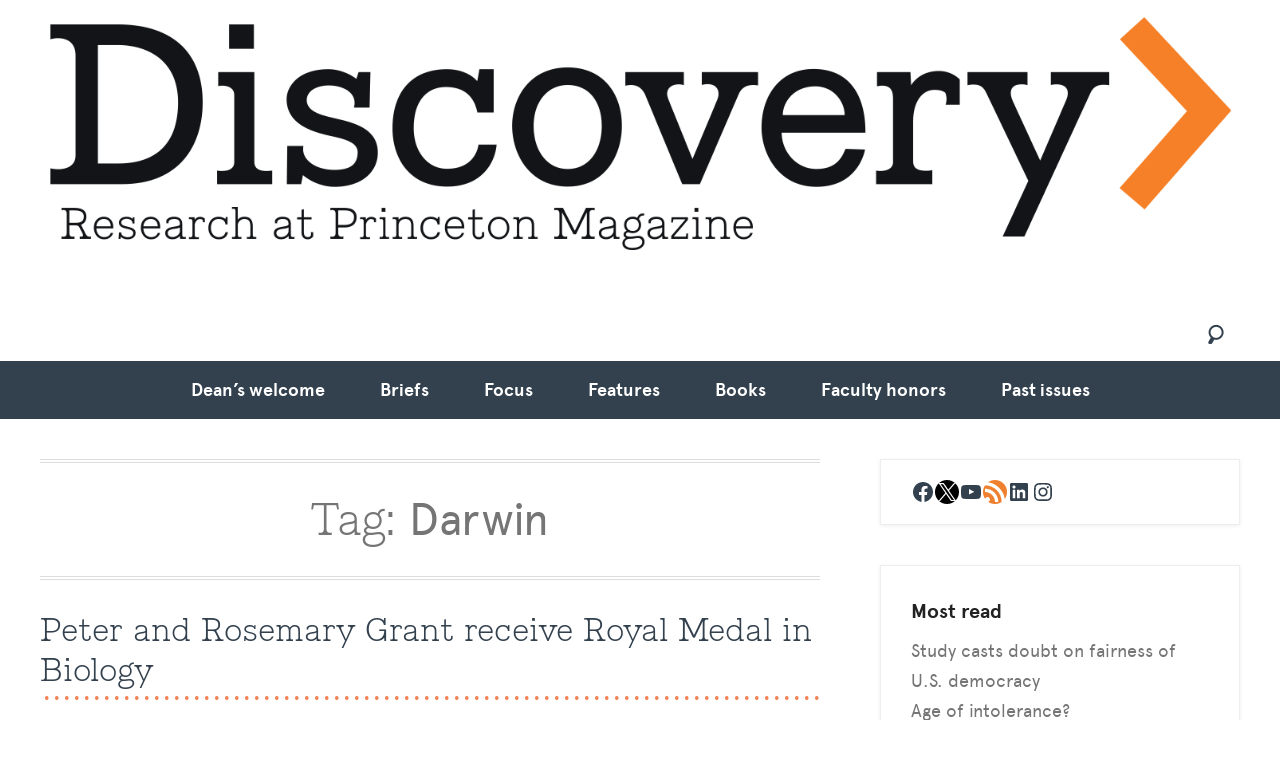

--- FILE ---
content_type: text/html; charset=UTF-8
request_url: https://discovery.princeton.edu/tag/darwin/
body_size: 563648
content:
<!DOCTYPE html>

<html lang="en-US">

<head>
	<meta charset="UTF-8" /><script type="text/javascript">(window.NREUM||(NREUM={})).init={privacy:{cookies_enabled:true},ajax:{deny_list:["bam.nr-data.net"]},feature_flags:["soft_nav"],distributed_tracing:{enabled:true}};(window.NREUM||(NREUM={})).loader_config={agentID:"1103226539",accountID:"3864842",trustKey:"66686",xpid:"Vw4BVV5XChABVFhRDgQGVFAI",licenseKey:"NRJS-007c77c88896c9172d1",applicationID:"1093951249",browserID:"1103226539"};;/*! For license information please see nr-loader-spa-1.308.0.min.js.LICENSE.txt */
(()=>{var e,t,r={384:(e,t,r)=>{"use strict";r.d(t,{NT:()=>a,US:()=>u,Zm:()=>o,bQ:()=>d,dV:()=>c,pV:()=>l});var n=r(6154),i=r(1863),s=r(1910);const a={beacon:"bam.nr-data.net",errorBeacon:"bam.nr-data.net"};function o(){return n.gm.NREUM||(n.gm.NREUM={}),void 0===n.gm.newrelic&&(n.gm.newrelic=n.gm.NREUM),n.gm.NREUM}function c(){let e=o();return e.o||(e.o={ST:n.gm.setTimeout,SI:n.gm.setImmediate||n.gm.setInterval,CT:n.gm.clearTimeout,XHR:n.gm.XMLHttpRequest,REQ:n.gm.Request,EV:n.gm.Event,PR:n.gm.Promise,MO:n.gm.MutationObserver,FETCH:n.gm.fetch,WS:n.gm.WebSocket},(0,s.i)(...Object.values(e.o))),e}function d(e,t){let r=o();r.initializedAgents??={},t.initializedAt={ms:(0,i.t)(),date:new Date},r.initializedAgents[e]=t}function u(e,t){o()[e]=t}function l(){return function(){let e=o();const t=e.info||{};e.info={beacon:a.beacon,errorBeacon:a.errorBeacon,...t}}(),function(){let e=o();const t=e.init||{};e.init={...t}}(),c(),function(){let e=o();const t=e.loader_config||{};e.loader_config={...t}}(),o()}},782:(e,t,r)=>{"use strict";r.d(t,{T:()=>n});const n=r(860).K7.pageViewTiming},860:(e,t,r)=>{"use strict";r.d(t,{$J:()=>u,K7:()=>c,P3:()=>d,XX:()=>i,Yy:()=>o,df:()=>s,qY:()=>n,v4:()=>a});const n="events",i="jserrors",s="browser/blobs",a="rum",o="browser/logs",c={ajax:"ajax",genericEvents:"generic_events",jserrors:i,logging:"logging",metrics:"metrics",pageAction:"page_action",pageViewEvent:"page_view_event",pageViewTiming:"page_view_timing",sessionReplay:"session_replay",sessionTrace:"session_trace",softNav:"soft_navigations",spa:"spa"},d={[c.pageViewEvent]:1,[c.pageViewTiming]:2,[c.metrics]:3,[c.jserrors]:4,[c.spa]:5,[c.ajax]:6,[c.sessionTrace]:7,[c.softNav]:8,[c.sessionReplay]:9,[c.logging]:10,[c.genericEvents]:11},u={[c.pageViewEvent]:a,[c.pageViewTiming]:n,[c.ajax]:n,[c.spa]:n,[c.softNav]:n,[c.metrics]:i,[c.jserrors]:i,[c.sessionTrace]:s,[c.sessionReplay]:s,[c.logging]:o,[c.genericEvents]:"ins"}},944:(e,t,r)=>{"use strict";r.d(t,{R:()=>i});var n=r(3241);function i(e,t){"function"==typeof console.debug&&(console.debug("New Relic Warning: https://github.com/newrelic/newrelic-browser-agent/blob/main/docs/warning-codes.md#".concat(e),t),(0,n.W)({agentIdentifier:null,drained:null,type:"data",name:"warn",feature:"warn",data:{code:e,secondary:t}}))}},993:(e,t,r)=>{"use strict";r.d(t,{A$:()=>s,ET:()=>a,TZ:()=>o,p_:()=>i});var n=r(860);const i={ERROR:"ERROR",WARN:"WARN",INFO:"INFO",DEBUG:"DEBUG",TRACE:"TRACE"},s={OFF:0,ERROR:1,WARN:2,INFO:3,DEBUG:4,TRACE:5},a="log",o=n.K7.logging},1541:(e,t,r)=>{"use strict";r.d(t,{U:()=>i,f:()=>n});const n={MFE:"MFE",BA:"BA"};function i(e,t){if(2!==t?.harvestEndpointVersion)return{};const r=t.agentRef.runtime.appMetadata.agents[0].entityGuid;return e?{"source.id":e.id,"source.name":e.name,"source.type":e.type,"parent.id":e.parent?.id||r,"parent.type":e.parent?.type||n.BA}:{"entity.guid":r,appId:t.agentRef.info.applicationID}}},1687:(e,t,r)=>{"use strict";r.d(t,{Ak:()=>d,Ze:()=>h,x3:()=>u});var n=r(3241),i=r(7836),s=r(3606),a=r(860),o=r(2646);const c={};function d(e,t){const r={staged:!1,priority:a.P3[t]||0};l(e),c[e].get(t)||c[e].set(t,r)}function u(e,t){e&&c[e]&&(c[e].get(t)&&c[e].delete(t),p(e,t,!1),c[e].size&&f(e))}function l(e){if(!e)throw new Error("agentIdentifier required");c[e]||(c[e]=new Map)}function h(e="",t="feature",r=!1){if(l(e),!e||!c[e].get(t)||r)return p(e,t);c[e].get(t).staged=!0,f(e)}function f(e){const t=Array.from(c[e]);t.every(([e,t])=>t.staged)&&(t.sort((e,t)=>e[1].priority-t[1].priority),t.forEach(([t])=>{c[e].delete(t),p(e,t)}))}function p(e,t,r=!0){const a=e?i.ee.get(e):i.ee,c=s.i.handlers;if(!a.aborted&&a.backlog&&c){if((0,n.W)({agentIdentifier:e,type:"lifecycle",name:"drain",feature:t}),r){const e=a.backlog[t],r=c[t];if(r){for(let t=0;e&&t<e.length;++t)g(e[t],r);Object.entries(r).forEach(([e,t])=>{Object.values(t||{}).forEach(t=>{t[0]?.on&&t[0]?.context()instanceof o.y&&t[0].on(e,t[1])})})}}a.isolatedBacklog||delete c[t],a.backlog[t]=null,a.emit("drain-"+t,[])}}function g(e,t){var r=e[1];Object.values(t[r]||{}).forEach(t=>{var r=e[0];if(t[0]===r){var n=t[1],i=e[3],s=e[2];n.apply(i,s)}})}},1738:(e,t,r)=>{"use strict";r.d(t,{U:()=>f,Y:()=>h});var n=r(3241),i=r(9908),s=r(1863),a=r(944),o=r(5701),c=r(3969),d=r(8362),u=r(860),l=r(4261);function h(e,t,r,s){const h=s||r;!h||h[e]&&h[e]!==d.d.prototype[e]||(h[e]=function(){(0,i.p)(c.xV,["API/"+e+"/called"],void 0,u.K7.metrics,r.ee),(0,n.W)({agentIdentifier:r.agentIdentifier,drained:!!o.B?.[r.agentIdentifier],type:"data",name:"api",feature:l.Pl+e,data:{}});try{return t.apply(this,arguments)}catch(e){(0,a.R)(23,e)}})}function f(e,t,r,n,a){const o=e.info;null===r?delete o.jsAttributes[t]:o.jsAttributes[t]=r,(a||null===r)&&(0,i.p)(l.Pl+n,[(0,s.t)(),t,r],void 0,"session",e.ee)}},1741:(e,t,r)=>{"use strict";r.d(t,{W:()=>s});var n=r(944),i=r(4261);class s{#e(e,...t){if(this[e]!==s.prototype[e])return this[e](...t);(0,n.R)(35,e)}addPageAction(e,t){return this.#e(i.hG,e,t)}register(e){return this.#e(i.eY,e)}recordCustomEvent(e,t){return this.#e(i.fF,e,t)}setPageViewName(e,t){return this.#e(i.Fw,e,t)}setCustomAttribute(e,t,r){return this.#e(i.cD,e,t,r)}noticeError(e,t){return this.#e(i.o5,e,t)}setUserId(e,t=!1){return this.#e(i.Dl,e,t)}setApplicationVersion(e){return this.#e(i.nb,e)}setErrorHandler(e){return this.#e(i.bt,e)}addRelease(e,t){return this.#e(i.k6,e,t)}log(e,t){return this.#e(i.$9,e,t)}start(){return this.#e(i.d3)}finished(e){return this.#e(i.BL,e)}recordReplay(){return this.#e(i.CH)}pauseReplay(){return this.#e(i.Tb)}addToTrace(e){return this.#e(i.U2,e)}setCurrentRouteName(e){return this.#e(i.PA,e)}interaction(e){return this.#e(i.dT,e)}wrapLogger(e,t,r){return this.#e(i.Wb,e,t,r)}measure(e,t){return this.#e(i.V1,e,t)}consent(e){return this.#e(i.Pv,e)}}},1863:(e,t,r)=>{"use strict";function n(){return Math.floor(performance.now())}r.d(t,{t:()=>n})},1910:(e,t,r)=>{"use strict";r.d(t,{i:()=>s});var n=r(944);const i=new Map;function s(...e){return e.every(e=>{if(i.has(e))return i.get(e);const t="function"==typeof e?e.toString():"",r=t.includes("[native code]"),s=t.includes("nrWrapper");return r||s||(0,n.R)(64,e?.name||t),i.set(e,r),r})}},2555:(e,t,r)=>{"use strict";r.d(t,{D:()=>o,f:()=>a});var n=r(384),i=r(8122);const s={beacon:n.NT.beacon,errorBeacon:n.NT.errorBeacon,licenseKey:void 0,applicationID:void 0,sa:void 0,queueTime:void 0,applicationTime:void 0,ttGuid:void 0,user:void 0,account:void 0,product:void 0,extra:void 0,jsAttributes:{},userAttributes:void 0,atts:void 0,transactionName:void 0,tNamePlain:void 0};function a(e){try{return!!e.licenseKey&&!!e.errorBeacon&&!!e.applicationID}catch(e){return!1}}const o=e=>(0,i.a)(e,s)},2614:(e,t,r)=>{"use strict";r.d(t,{BB:()=>a,H3:()=>n,g:()=>d,iL:()=>c,tS:()=>o,uh:()=>i,wk:()=>s});const n="NRBA",i="SESSION",s=144e5,a=18e5,o={STARTED:"session-started",PAUSE:"session-pause",RESET:"session-reset",RESUME:"session-resume",UPDATE:"session-update"},c={SAME_TAB:"same-tab",CROSS_TAB:"cross-tab"},d={OFF:0,FULL:1,ERROR:2}},2646:(e,t,r)=>{"use strict";r.d(t,{y:()=>n});class n{constructor(e){this.contextId=e}}},2843:(e,t,r)=>{"use strict";r.d(t,{G:()=>s,u:()=>i});var n=r(3878);function i(e,t=!1,r,i){(0,n.DD)("visibilitychange",function(){if(t)return void("hidden"===document.visibilityState&&e());e(document.visibilityState)},r,i)}function s(e,t,r){(0,n.sp)("pagehide",e,t,r)}},3241:(e,t,r)=>{"use strict";r.d(t,{W:()=>s});var n=r(6154);const i="newrelic";function s(e={}){try{n.gm.dispatchEvent(new CustomEvent(i,{detail:e}))}catch(e){}}},3304:(e,t,r)=>{"use strict";r.d(t,{A:()=>s});var n=r(7836);const i=()=>{const e=new WeakSet;return(t,r)=>{if("object"==typeof r&&null!==r){if(e.has(r))return;e.add(r)}return r}};function s(e){try{return JSON.stringify(e,i())??""}catch(e){try{n.ee.emit("internal-error",[e])}catch(e){}return""}}},3333:(e,t,r)=>{"use strict";r.d(t,{$v:()=>u,TZ:()=>n,Xh:()=>c,Zp:()=>i,kd:()=>d,mq:()=>o,nf:()=>a,qN:()=>s});const n=r(860).K7.genericEvents,i=["auxclick","click","copy","keydown","paste","scrollend"],s=["focus","blur"],a=4,o=1e3,c=2e3,d=["PageAction","UserAction","BrowserPerformance"],u={RESOURCES:"experimental.resources",REGISTER:"register"}},3434:(e,t,r)=>{"use strict";r.d(t,{Jt:()=>s,YM:()=>d});var n=r(7836),i=r(5607);const s="nr@original:".concat(i.W),a=50;var o=Object.prototype.hasOwnProperty,c=!1;function d(e,t){return e||(e=n.ee),r.inPlace=function(e,t,n,i,s){n||(n="");const a="-"===n.charAt(0);for(let o=0;o<t.length;o++){const c=t[o],d=e[c];l(d)||(e[c]=r(d,a?c+n:n,i,c,s))}},r.flag=s,r;function r(t,r,n,c,d){return l(t)?t:(r||(r=""),nrWrapper[s]=t,function(e,t,r){if(Object.defineProperty&&Object.keys)try{return Object.keys(e).forEach(function(r){Object.defineProperty(t,r,{get:function(){return e[r]},set:function(t){return e[r]=t,t}})}),t}catch(e){u([e],r)}for(var n in e)o.call(e,n)&&(t[n]=e[n])}(t,nrWrapper,e),nrWrapper);function nrWrapper(){var s,o,l,h;let f;try{o=this,s=[...arguments],l="function"==typeof n?n(s,o):n||{}}catch(t){u([t,"",[s,o,c],l],e)}i(r+"start",[s,o,c],l,d);const p=performance.now();let g;try{return h=t.apply(o,s),g=performance.now(),h}catch(e){throw g=performance.now(),i(r+"err",[s,o,e],l,d),f=e,f}finally{const e=g-p,t={start:p,end:g,duration:e,isLongTask:e>=a,methodName:c,thrownError:f};t.isLongTask&&i("long-task",[t,o],l,d),i(r+"end",[s,o,h],l,d)}}}function i(r,n,i,s){if(!c||t){var a=c;c=!0;try{e.emit(r,n,i,t,s)}catch(t){u([t,r,n,i],e)}c=a}}}function u(e,t){t||(t=n.ee);try{t.emit("internal-error",e)}catch(e){}}function l(e){return!(e&&"function"==typeof e&&e.apply&&!e[s])}},3606:(e,t,r)=>{"use strict";r.d(t,{i:()=>s});var n=r(9908);s.on=a;var i=s.handlers={};function s(e,t,r,s){a(s||n.d,i,e,t,r)}function a(e,t,r,i,s){s||(s="feature"),e||(e=n.d);var a=t[s]=t[s]||{};(a[r]=a[r]||[]).push([e,i])}},3738:(e,t,r)=>{"use strict";r.d(t,{He:()=>i,Kp:()=>o,Lc:()=>d,Rz:()=>u,TZ:()=>n,bD:()=>s,d3:()=>a,jx:()=>l,sl:()=>h,uP:()=>c});const n=r(860).K7.sessionTrace,i="bstResource",s="resource",a="-start",o="-end",c="fn"+a,d="fn"+o,u="pushState",l=1e3,h=3e4},3785:(e,t,r)=>{"use strict";r.d(t,{R:()=>c,b:()=>d});var n=r(9908),i=r(1863),s=r(860),a=r(3969),o=r(993);function c(e,t,r={},c=o.p_.INFO,d=!0,u,l=(0,i.t)()){(0,n.p)(a.xV,["API/logging/".concat(c.toLowerCase(),"/called")],void 0,s.K7.metrics,e),(0,n.p)(o.ET,[l,t,r,c,d,u],void 0,s.K7.logging,e)}function d(e){return"string"==typeof e&&Object.values(o.p_).some(t=>t===e.toUpperCase().trim())}},3878:(e,t,r)=>{"use strict";function n(e,t){return{capture:e,passive:!1,signal:t}}function i(e,t,r=!1,i){window.addEventListener(e,t,n(r,i))}function s(e,t,r=!1,i){document.addEventListener(e,t,n(r,i))}r.d(t,{DD:()=>s,jT:()=>n,sp:()=>i})},3962:(e,t,r)=>{"use strict";r.d(t,{AM:()=>a,O2:()=>l,OV:()=>s,Qu:()=>h,TZ:()=>c,ih:()=>f,pP:()=>o,t1:()=>u,tC:()=>i,wD:()=>d});var n=r(860);const i=["click","keydown","submit"],s="popstate",a="api",o="initialPageLoad",c=n.K7.softNav,d=5e3,u=500,l={INITIAL_PAGE_LOAD:"",ROUTE_CHANGE:1,UNSPECIFIED:2},h={INTERACTION:1,AJAX:2,CUSTOM_END:3,CUSTOM_TRACER:4},f={IP:"in progress",PF:"pending finish",FIN:"finished",CAN:"cancelled"}},3969:(e,t,r)=>{"use strict";r.d(t,{TZ:()=>n,XG:()=>o,rs:()=>i,xV:()=>a,z_:()=>s});const n=r(860).K7.metrics,i="sm",s="cm",a="storeSupportabilityMetrics",o="storeEventMetrics"},4234:(e,t,r)=>{"use strict";r.d(t,{W:()=>s});var n=r(7836),i=r(1687);class s{constructor(e,t){this.agentIdentifier=e,this.ee=n.ee.get(e),this.featureName=t,this.blocked=!1}deregisterDrain(){(0,i.x3)(this.agentIdentifier,this.featureName)}}},4261:(e,t,r)=>{"use strict";r.d(t,{$9:()=>u,BL:()=>c,CH:()=>p,Dl:()=>R,Fw:()=>w,PA:()=>v,Pl:()=>n,Pv:()=>A,Tb:()=>h,U2:()=>a,V1:()=>E,Wb:()=>T,bt:()=>y,cD:()=>b,d3:()=>x,dT:()=>d,eY:()=>g,fF:()=>f,hG:()=>s,hw:()=>i,k6:()=>o,nb:()=>m,o5:()=>l});const n="api-",i=n+"ixn-",s="addPageAction",a="addToTrace",o="addRelease",c="finished",d="interaction",u="log",l="noticeError",h="pauseReplay",f="recordCustomEvent",p="recordReplay",g="register",m="setApplicationVersion",v="setCurrentRouteName",b="setCustomAttribute",y="setErrorHandler",w="setPageViewName",R="setUserId",x="start",T="wrapLogger",E="measure",A="consent"},5205:(e,t,r)=>{"use strict";r.d(t,{j:()=>S});var n=r(384),i=r(1741);var s=r(2555),a=r(3333);const o=e=>{if(!e||"string"!=typeof e)return!1;try{document.createDocumentFragment().querySelector(e)}catch{return!1}return!0};var c=r(2614),d=r(944),u=r(8122);const l="[data-nr-mask]",h=e=>(0,u.a)(e,(()=>{const e={feature_flags:[],experimental:{allow_registered_children:!1,resources:!1},mask_selector:"*",block_selector:"[data-nr-block]",mask_input_options:{color:!1,date:!1,"datetime-local":!1,email:!1,month:!1,number:!1,range:!1,search:!1,tel:!1,text:!1,time:!1,url:!1,week:!1,textarea:!1,select:!1,password:!0}};return{ajax:{deny_list:void 0,block_internal:!0,enabled:!0,autoStart:!0},api:{get allow_registered_children(){return e.feature_flags.includes(a.$v.REGISTER)||e.experimental.allow_registered_children},set allow_registered_children(t){e.experimental.allow_registered_children=t},duplicate_registered_data:!1},browser_consent_mode:{enabled:!1},distributed_tracing:{enabled:void 0,exclude_newrelic_header:void 0,cors_use_newrelic_header:void 0,cors_use_tracecontext_headers:void 0,allowed_origins:void 0},get feature_flags(){return e.feature_flags},set feature_flags(t){e.feature_flags=t},generic_events:{enabled:!0,autoStart:!0},harvest:{interval:30},jserrors:{enabled:!0,autoStart:!0},logging:{enabled:!0,autoStart:!0},metrics:{enabled:!0,autoStart:!0},obfuscate:void 0,page_action:{enabled:!0},page_view_event:{enabled:!0,autoStart:!0},page_view_timing:{enabled:!0,autoStart:!0},performance:{capture_marks:!1,capture_measures:!1,capture_detail:!0,resources:{get enabled(){return e.feature_flags.includes(a.$v.RESOURCES)||e.experimental.resources},set enabled(t){e.experimental.resources=t},asset_types:[],first_party_domains:[],ignore_newrelic:!0}},privacy:{cookies_enabled:!0},proxy:{assets:void 0,beacon:void 0},session:{expiresMs:c.wk,inactiveMs:c.BB},session_replay:{autoStart:!0,enabled:!1,preload:!1,sampling_rate:10,error_sampling_rate:100,collect_fonts:!1,inline_images:!1,fix_stylesheets:!0,mask_all_inputs:!0,get mask_text_selector(){return e.mask_selector},set mask_text_selector(t){o(t)?e.mask_selector="".concat(t,",").concat(l):""===t||null===t?e.mask_selector=l:(0,d.R)(5,t)},get block_class(){return"nr-block"},get ignore_class(){return"nr-ignore"},get mask_text_class(){return"nr-mask"},get block_selector(){return e.block_selector},set block_selector(t){o(t)?e.block_selector+=",".concat(t):""!==t&&(0,d.R)(6,t)},get mask_input_options(){return e.mask_input_options},set mask_input_options(t){t&&"object"==typeof t?e.mask_input_options={...t,password:!0}:(0,d.R)(7,t)}},session_trace:{enabled:!0,autoStart:!0},soft_navigations:{enabled:!0,autoStart:!0},spa:{enabled:!0,autoStart:!0},ssl:void 0,user_actions:{enabled:!0,elementAttributes:["id","className","tagName","type"]}}})());var f=r(6154),p=r(9324);let g=0;const m={buildEnv:p.F3,distMethod:p.Xs,version:p.xv,originTime:f.WN},v={consented:!1},b={appMetadata:{},get consented(){return this.session?.state?.consent||v.consented},set consented(e){v.consented=e},customTransaction:void 0,denyList:void 0,disabled:!1,harvester:void 0,isolatedBacklog:!1,isRecording:!1,loaderType:void 0,maxBytes:3e4,obfuscator:void 0,onerror:void 0,ptid:void 0,releaseIds:{},session:void 0,timeKeeper:void 0,registeredEntities:[],jsAttributesMetadata:{bytes:0},get harvestCount(){return++g}},y=e=>{const t=(0,u.a)(e,b),r=Object.keys(m).reduce((e,t)=>(e[t]={value:m[t],writable:!1,configurable:!0,enumerable:!0},e),{});return Object.defineProperties(t,r)};var w=r(5701);const R=e=>{const t=e.startsWith("http");e+="/",r.p=t?e:"https://"+e};var x=r(7836),T=r(3241);const E={accountID:void 0,trustKey:void 0,agentID:void 0,licenseKey:void 0,applicationID:void 0,xpid:void 0},A=e=>(0,u.a)(e,E),_=new Set;function S(e,t={},r,a){let{init:o,info:c,loader_config:d,runtime:u={},exposed:l=!0}=t;if(!c){const e=(0,n.pV)();o=e.init,c=e.info,d=e.loader_config}e.init=h(o||{}),e.loader_config=A(d||{}),c.jsAttributes??={},f.bv&&(c.jsAttributes.isWorker=!0),e.info=(0,s.D)(c);const p=e.init,g=[c.beacon,c.errorBeacon];_.has(e.agentIdentifier)||(p.proxy.assets&&(R(p.proxy.assets),g.push(p.proxy.assets)),p.proxy.beacon&&g.push(p.proxy.beacon),e.beacons=[...g],function(e){const t=(0,n.pV)();Object.getOwnPropertyNames(i.W.prototype).forEach(r=>{const n=i.W.prototype[r];if("function"!=typeof n||"constructor"===n)return;let s=t[r];e[r]&&!1!==e.exposed&&"micro-agent"!==e.runtime?.loaderType&&(t[r]=(...t)=>{const n=e[r](...t);return s?s(...t):n})})}(e),(0,n.US)("activatedFeatures",w.B)),u.denyList=[...p.ajax.deny_list||[],...p.ajax.block_internal?g:[]],u.ptid=e.agentIdentifier,u.loaderType=r,e.runtime=y(u),_.has(e.agentIdentifier)||(e.ee=x.ee.get(e.agentIdentifier),e.exposed=l,(0,T.W)({agentIdentifier:e.agentIdentifier,drained:!!w.B?.[e.agentIdentifier],type:"lifecycle",name:"initialize",feature:void 0,data:e.config})),_.add(e.agentIdentifier)}},5270:(e,t,r)=>{"use strict";r.d(t,{Aw:()=>a,SR:()=>s,rF:()=>o});var n=r(384),i=r(7767);function s(e){return!!(0,n.dV)().o.MO&&(0,i.V)(e)&&!0===e?.session_trace.enabled}function a(e){return!0===e?.session_replay.preload&&s(e)}function o(e,t){try{if("string"==typeof t?.type){if("password"===t.type.toLowerCase())return"*".repeat(e?.length||0);if(void 0!==t?.dataset?.nrUnmask||t?.classList?.contains("nr-unmask"))return e}}catch(e){}return"string"==typeof e?e.replace(/[\S]/g,"*"):"*".repeat(e?.length||0)}},5289:(e,t,r)=>{"use strict";r.d(t,{GG:()=>a,Qr:()=>c,sB:()=>o});var n=r(3878),i=r(6389);function s(){return"undefined"==typeof document||"complete"===document.readyState}function a(e,t){if(s())return e();const r=(0,i.J)(e),a=setInterval(()=>{s()&&(clearInterval(a),r())},500);(0,n.sp)("load",r,t)}function o(e){if(s())return e();(0,n.DD)("DOMContentLoaded",e)}function c(e){if(s())return e();(0,n.sp)("popstate",e)}},5607:(e,t,r)=>{"use strict";r.d(t,{W:()=>n});const n=(0,r(9566).bz)()},5701:(e,t,r)=>{"use strict";r.d(t,{B:()=>s,t:()=>a});var n=r(3241);const i=new Set,s={};function a(e,t){const r=t.agentIdentifier;s[r]??={},e&&"object"==typeof e&&(i.has(r)||(t.ee.emit("rumresp",[e]),s[r]=e,i.add(r),(0,n.W)({agentIdentifier:r,loaded:!0,drained:!0,type:"lifecycle",name:"load",feature:void 0,data:e})))}},6154:(e,t,r)=>{"use strict";r.d(t,{OF:()=>d,RI:()=>i,WN:()=>h,bv:()=>s,eN:()=>f,gm:()=>a,lR:()=>l,m:()=>c,mw:()=>o,sb:()=>u});var n=r(1863);const i="undefined"!=typeof window&&!!window.document,s="undefined"!=typeof WorkerGlobalScope&&("undefined"!=typeof self&&self instanceof WorkerGlobalScope&&self.navigator instanceof WorkerNavigator||"undefined"!=typeof globalThis&&globalThis instanceof WorkerGlobalScope&&globalThis.navigator instanceof WorkerNavigator),a=i?window:"undefined"!=typeof WorkerGlobalScope&&("undefined"!=typeof self&&self instanceof WorkerGlobalScope&&self||"undefined"!=typeof globalThis&&globalThis instanceof WorkerGlobalScope&&globalThis),o=Boolean("hidden"===a?.document?.visibilityState),c=""+a?.location,d=/iPad|iPhone|iPod/.test(a.navigator?.userAgent),u=d&&"undefined"==typeof SharedWorker,l=(()=>{const e=a.navigator?.userAgent?.match(/Firefox[/\s](\d+\.\d+)/);return Array.isArray(e)&&e.length>=2?+e[1]:0})(),h=Date.now()-(0,n.t)(),f=()=>"undefined"!=typeof PerformanceNavigationTiming&&a?.performance?.getEntriesByType("navigation")?.[0]?.responseStart},6344:(e,t,r)=>{"use strict";r.d(t,{BB:()=>u,Qb:()=>l,TZ:()=>i,Ug:()=>a,Vh:()=>s,_s:()=>o,bc:()=>d,yP:()=>c});var n=r(2614);const i=r(860).K7.sessionReplay,s="errorDuringReplay",a=.12,o={DomContentLoaded:0,Load:1,FullSnapshot:2,IncrementalSnapshot:3,Meta:4,Custom:5},c={[n.g.ERROR]:15e3,[n.g.FULL]:3e5,[n.g.OFF]:0},d={RESET:{message:"Session was reset",sm:"Reset"},IMPORT:{message:"Recorder failed to import",sm:"Import"},TOO_MANY:{message:"429: Too Many Requests",sm:"Too-Many"},TOO_BIG:{message:"Payload was too large",sm:"Too-Big"},CROSS_TAB:{message:"Session Entity was set to OFF on another tab",sm:"Cross-Tab"},ENTITLEMENTS:{message:"Session Replay is not allowed and will not be started",sm:"Entitlement"}},u=5e3,l={API:"api",RESUME:"resume",SWITCH_TO_FULL:"switchToFull",INITIALIZE:"initialize",PRELOAD:"preload"}},6389:(e,t,r)=>{"use strict";function n(e,t=500,r={}){const n=r?.leading||!1;let i;return(...r)=>{n&&void 0===i&&(e.apply(this,r),i=setTimeout(()=>{i=clearTimeout(i)},t)),n||(clearTimeout(i),i=setTimeout(()=>{e.apply(this,r)},t))}}function i(e){let t=!1;return(...r)=>{t||(t=!0,e.apply(this,r))}}r.d(t,{J:()=>i,s:()=>n})},6630:(e,t,r)=>{"use strict";r.d(t,{T:()=>n});const n=r(860).K7.pageViewEvent},6774:(e,t,r)=>{"use strict";r.d(t,{T:()=>n});const n=r(860).K7.jserrors},7295:(e,t,r)=>{"use strict";r.d(t,{Xv:()=>a,gX:()=>i,iW:()=>s});var n=[];function i(e){if(!e||s(e))return!1;if(0===n.length)return!0;if("*"===n[0].hostname)return!1;for(var t=0;t<n.length;t++){var r=n[t];if(r.hostname.test(e.hostname)&&r.pathname.test(e.pathname))return!1}return!0}function s(e){return void 0===e.hostname}function a(e){if(n=[],e&&e.length)for(var t=0;t<e.length;t++){let r=e[t];if(!r)continue;if("*"===r)return void(n=[{hostname:"*"}]);0===r.indexOf("http://")?r=r.substring(7):0===r.indexOf("https://")&&(r=r.substring(8));const i=r.indexOf("/");let s,a;i>0?(s=r.substring(0,i),a=r.substring(i)):(s=r,a="*");let[c]=s.split(":");n.push({hostname:o(c),pathname:o(a,!0)})}}function o(e,t=!1){const r=e.replace(/[.+?^${}()|[\]\\]/g,e=>"\\"+e).replace(/\*/g,".*?");return new RegExp((t?"^":"")+r+"$")}},7485:(e,t,r)=>{"use strict";r.d(t,{D:()=>i});var n=r(6154);function i(e){if(0===(e||"").indexOf("data:"))return{protocol:"data"};try{const t=new URL(e,location.href),r={port:t.port,hostname:t.hostname,pathname:t.pathname,search:t.search,protocol:t.protocol.slice(0,t.protocol.indexOf(":")),sameOrigin:t.protocol===n.gm?.location?.protocol&&t.host===n.gm?.location?.host};return r.port&&""!==r.port||("http:"===t.protocol&&(r.port="80"),"https:"===t.protocol&&(r.port="443")),r.pathname&&""!==r.pathname?r.pathname.startsWith("/")||(r.pathname="/".concat(r.pathname)):r.pathname="/",r}catch(e){return{}}}},7699:(e,t,r)=>{"use strict";r.d(t,{It:()=>s,KC:()=>o,No:()=>i,qh:()=>a});var n=r(860);const i=16e3,s=1e6,a="SESSION_ERROR",o={[n.K7.logging]:!0,[n.K7.genericEvents]:!1,[n.K7.jserrors]:!1,[n.K7.ajax]:!1}},7767:(e,t,r)=>{"use strict";r.d(t,{V:()=>i});var n=r(6154);const i=e=>n.RI&&!0===e?.privacy.cookies_enabled},7836:(e,t,r)=>{"use strict";r.d(t,{P:()=>o,ee:()=>c});var n=r(384),i=r(8990),s=r(2646),a=r(5607);const o="nr@context:".concat(a.W),c=function e(t,r){var n={},a={},u={},l=!1;try{l=16===r.length&&d.initializedAgents?.[r]?.runtime.isolatedBacklog}catch(e){}var h={on:p,addEventListener:p,removeEventListener:function(e,t){var r=n[e];if(!r)return;for(var i=0;i<r.length;i++)r[i]===t&&r.splice(i,1)},emit:function(e,r,n,i,s){!1!==s&&(s=!0);if(c.aborted&&!i)return;t&&s&&t.emit(e,r,n);var o=f(n);g(e).forEach(e=>{e.apply(o,r)});var d=v()[a[e]];d&&d.push([h,e,r,o]);return o},get:m,listeners:g,context:f,buffer:function(e,t){const r=v();if(t=t||"feature",h.aborted)return;Object.entries(e||{}).forEach(([e,n])=>{a[n]=t,t in r||(r[t]=[])})},abort:function(){h._aborted=!0,Object.keys(h.backlog).forEach(e=>{delete h.backlog[e]})},isBuffering:function(e){return!!v()[a[e]]},debugId:r,backlog:l?{}:t&&"object"==typeof t.backlog?t.backlog:{},isolatedBacklog:l};return Object.defineProperty(h,"aborted",{get:()=>{let e=h._aborted||!1;return e||(t&&(e=t.aborted),e)}}),h;function f(e){return e&&e instanceof s.y?e:e?(0,i.I)(e,o,()=>new s.y(o)):new s.y(o)}function p(e,t){n[e]=g(e).concat(t)}function g(e){return n[e]||[]}function m(t){return u[t]=u[t]||e(h,t)}function v(){return h.backlog}}(void 0,"globalEE"),d=(0,n.Zm)();d.ee||(d.ee=c)},8122:(e,t,r)=>{"use strict";r.d(t,{a:()=>i});var n=r(944);function i(e,t){try{if(!e||"object"!=typeof e)return(0,n.R)(3);if(!t||"object"!=typeof t)return(0,n.R)(4);const r=Object.create(Object.getPrototypeOf(t),Object.getOwnPropertyDescriptors(t)),s=0===Object.keys(r).length?e:r;for(let a in s)if(void 0!==e[a])try{if(null===e[a]){r[a]=null;continue}Array.isArray(e[a])&&Array.isArray(t[a])?r[a]=Array.from(new Set([...e[a],...t[a]])):"object"==typeof e[a]&&"object"==typeof t[a]?r[a]=i(e[a],t[a]):r[a]=e[a]}catch(e){r[a]||(0,n.R)(1,e)}return r}catch(e){(0,n.R)(2,e)}}},8139:(e,t,r)=>{"use strict";r.d(t,{u:()=>h});var n=r(7836),i=r(3434),s=r(8990),a=r(6154);const o={},c=a.gm.XMLHttpRequest,d="addEventListener",u="removeEventListener",l="nr@wrapped:".concat(n.P);function h(e){var t=function(e){return(e||n.ee).get("events")}(e);if(o[t.debugId]++)return t;o[t.debugId]=1;var r=(0,i.YM)(t,!0);function h(e){r.inPlace(e,[d,u],"-",p)}function p(e,t){return e[1]}return"getPrototypeOf"in Object&&(a.RI&&f(document,h),c&&f(c.prototype,h),f(a.gm,h)),t.on(d+"-start",function(e,t){var n=e[1];if(null!==n&&("function"==typeof n||"object"==typeof n)&&"newrelic"!==e[0]){var i=(0,s.I)(n,l,function(){var e={object:function(){if("function"!=typeof n.handleEvent)return;return n.handleEvent.apply(n,arguments)},function:n}[typeof n];return e?r(e,"fn-",null,e.name||"anonymous"):n});this.wrapped=e[1]=i}}),t.on(u+"-start",function(e){e[1]=this.wrapped||e[1]}),t}function f(e,t,...r){let n=e;for(;"object"==typeof n&&!Object.prototype.hasOwnProperty.call(n,d);)n=Object.getPrototypeOf(n);n&&t(n,...r)}},8362:(e,t,r)=>{"use strict";r.d(t,{d:()=>s});var n=r(9566),i=r(1741);class s extends i.W{agentIdentifier=(0,n.LA)(16)}},8374:(e,t,r)=>{r.nc=(()=>{try{return document?.currentScript?.nonce}catch(e){}return""})()},8990:(e,t,r)=>{"use strict";r.d(t,{I:()=>i});var n=Object.prototype.hasOwnProperty;function i(e,t,r){if(n.call(e,t))return e[t];var i=r();if(Object.defineProperty&&Object.keys)try{return Object.defineProperty(e,t,{value:i,writable:!0,enumerable:!1}),i}catch(e){}return e[t]=i,i}},9119:(e,t,r)=>{"use strict";r.d(t,{L:()=>s});var n=/([^?#]*)[^#]*(#[^?]*|$).*/,i=/([^?#]*)().*/;function s(e,t){return e?e.replace(t?n:i,"$1$2"):e}},9300:(e,t,r)=>{"use strict";r.d(t,{T:()=>n});const n=r(860).K7.ajax},9324:(e,t,r)=>{"use strict";r.d(t,{AJ:()=>a,F3:()=>i,Xs:()=>s,Yq:()=>o,xv:()=>n});const n="1.308.0",i="PROD",s="CDN",a="@newrelic/rrweb",o="1.0.1"},9566:(e,t,r)=>{"use strict";r.d(t,{LA:()=>o,ZF:()=>c,bz:()=>a,el:()=>d});var n=r(6154);const i="xxxxxxxx-xxxx-4xxx-yxxx-xxxxxxxxxxxx";function s(e,t){return e?15&e[t]:16*Math.random()|0}function a(){const e=n.gm?.crypto||n.gm?.msCrypto;let t,r=0;return e&&e.getRandomValues&&(t=e.getRandomValues(new Uint8Array(30))),i.split("").map(e=>"x"===e?s(t,r++).toString(16):"y"===e?(3&s()|8).toString(16):e).join("")}function o(e){const t=n.gm?.crypto||n.gm?.msCrypto;let r,i=0;t&&t.getRandomValues&&(r=t.getRandomValues(new Uint8Array(e)));const a=[];for(var o=0;o<e;o++)a.push(s(r,i++).toString(16));return a.join("")}function c(){return o(16)}function d(){return o(32)}},9908:(e,t,r)=>{"use strict";r.d(t,{d:()=>n,p:()=>i});var n=r(7836).ee.get("handle");function i(e,t,r,i,s){s?(s.buffer([e],i),s.emit(e,t,r)):(n.buffer([e],i),n.emit(e,t,r))}}},n={};function i(e){var t=n[e];if(void 0!==t)return t.exports;var s=n[e]={exports:{}};return r[e](s,s.exports,i),s.exports}i.m=r,i.d=(e,t)=>{for(var r in t)i.o(t,r)&&!i.o(e,r)&&Object.defineProperty(e,r,{enumerable:!0,get:t[r]})},i.f={},i.e=e=>Promise.all(Object.keys(i.f).reduce((t,r)=>(i.f[r](e,t),t),[])),i.u=e=>({212:"nr-spa-compressor",249:"nr-spa-recorder",478:"nr-spa"}[e]+"-1.308.0.min.js"),i.o=(e,t)=>Object.prototype.hasOwnProperty.call(e,t),e={},t="NRBA-1.308.0.PROD:",i.l=(r,n,s,a)=>{if(e[r])e[r].push(n);else{var o,c;if(void 0!==s)for(var d=document.getElementsByTagName("script"),u=0;u<d.length;u++){var l=d[u];if(l.getAttribute("src")==r||l.getAttribute("data-webpack")==t+s){o=l;break}}if(!o){c=!0;var h={478:"sha512-RSfSVnmHk59T/uIPbdSE0LPeqcEdF4/+XhfJdBuccH5rYMOEZDhFdtnh6X6nJk7hGpzHd9Ujhsy7lZEz/ORYCQ==",249:"sha512-ehJXhmntm85NSqW4MkhfQqmeKFulra3klDyY0OPDUE+sQ3GokHlPh1pmAzuNy//3j4ac6lzIbmXLvGQBMYmrkg==",212:"sha512-B9h4CR46ndKRgMBcK+j67uSR2RCnJfGefU+A7FrgR/k42ovXy5x/MAVFiSvFxuVeEk/pNLgvYGMp1cBSK/G6Fg=="};(o=document.createElement("script")).charset="utf-8",i.nc&&o.setAttribute("nonce",i.nc),o.setAttribute("data-webpack",t+s),o.src=r,0!==o.src.indexOf(window.location.origin+"/")&&(o.crossOrigin="anonymous"),h[a]&&(o.integrity=h[a])}e[r]=[n];var f=(t,n)=>{o.onerror=o.onload=null,clearTimeout(p);var i=e[r];if(delete e[r],o.parentNode&&o.parentNode.removeChild(o),i&&i.forEach(e=>e(n)),t)return t(n)},p=setTimeout(f.bind(null,void 0,{type:"timeout",target:o}),12e4);o.onerror=f.bind(null,o.onerror),o.onload=f.bind(null,o.onload),c&&document.head.appendChild(o)}},i.r=e=>{"undefined"!=typeof Symbol&&Symbol.toStringTag&&Object.defineProperty(e,Symbol.toStringTag,{value:"Module"}),Object.defineProperty(e,"__esModule",{value:!0})},i.p="https://js-agent.newrelic.com/",(()=>{var e={38:0,788:0};i.f.j=(t,r)=>{var n=i.o(e,t)?e[t]:void 0;if(0!==n)if(n)r.push(n[2]);else{var s=new Promise((r,i)=>n=e[t]=[r,i]);r.push(n[2]=s);var a=i.p+i.u(t),o=new Error;i.l(a,r=>{if(i.o(e,t)&&(0!==(n=e[t])&&(e[t]=void 0),n)){var s=r&&("load"===r.type?"missing":r.type),a=r&&r.target&&r.target.src;o.message="Loading chunk "+t+" failed: ("+s+": "+a+")",o.name="ChunkLoadError",o.type=s,o.request=a,n[1](o)}},"chunk-"+t,t)}};var t=(t,r)=>{var n,s,[a,o,c]=r,d=0;if(a.some(t=>0!==e[t])){for(n in o)i.o(o,n)&&(i.m[n]=o[n]);if(c)c(i)}for(t&&t(r);d<a.length;d++)s=a[d],i.o(e,s)&&e[s]&&e[s][0](),e[s]=0},r=self["webpackChunk:NRBA-1.308.0.PROD"]=self["webpackChunk:NRBA-1.308.0.PROD"]||[];r.forEach(t.bind(null,0)),r.push=t.bind(null,r.push.bind(r))})(),(()=>{"use strict";i(8374);var e=i(8362),t=i(860);const r=Object.values(t.K7);var n=i(5205);var s=i(9908),a=i(1863),o=i(4261),c=i(1738);var d=i(1687),u=i(4234),l=i(5289),h=i(6154),f=i(944),p=i(5270),g=i(7767),m=i(6389),v=i(7699);class b extends u.W{constructor(e,t){super(e.agentIdentifier,t),this.agentRef=e,this.abortHandler=void 0,this.featAggregate=void 0,this.loadedSuccessfully=void 0,this.onAggregateImported=new Promise(e=>{this.loadedSuccessfully=e}),this.deferred=Promise.resolve(),!1===e.init[this.featureName].autoStart?this.deferred=new Promise((t,r)=>{this.ee.on("manual-start-all",(0,m.J)(()=>{(0,d.Ak)(e.agentIdentifier,this.featureName),t()}))}):(0,d.Ak)(e.agentIdentifier,t)}importAggregator(e,t,r={}){if(this.featAggregate)return;const n=async()=>{let n;await this.deferred;try{if((0,g.V)(e.init)){const{setupAgentSession:t}=await i.e(478).then(i.bind(i,8766));n=t(e)}}catch(e){(0,f.R)(20,e),this.ee.emit("internal-error",[e]),(0,s.p)(v.qh,[e],void 0,this.featureName,this.ee)}try{if(!this.#t(this.featureName,n,e.init))return(0,d.Ze)(this.agentIdentifier,this.featureName),void this.loadedSuccessfully(!1);const{Aggregate:i}=await t();this.featAggregate=new i(e,r),e.runtime.harvester.initializedAggregates.push(this.featAggregate),this.loadedSuccessfully(!0)}catch(e){(0,f.R)(34,e),this.abortHandler?.(),(0,d.Ze)(this.agentIdentifier,this.featureName,!0),this.loadedSuccessfully(!1),this.ee&&this.ee.abort()}};h.RI?(0,l.GG)(()=>n(),!0):n()}#t(e,r,n){if(this.blocked)return!1;switch(e){case t.K7.sessionReplay:return(0,p.SR)(n)&&!!r;case t.K7.sessionTrace:return!!r;default:return!0}}}var y=i(6630),w=i(2614),R=i(3241);class x extends b{static featureName=y.T;constructor(e){var t;super(e,y.T),this.setupInspectionEvents(e.agentIdentifier),t=e,(0,c.Y)(o.Fw,function(e,r){"string"==typeof e&&("/"!==e.charAt(0)&&(e="/"+e),t.runtime.customTransaction=(r||"http://custom.transaction")+e,(0,s.p)(o.Pl+o.Fw,[(0,a.t)()],void 0,void 0,t.ee))},t),this.importAggregator(e,()=>i.e(478).then(i.bind(i,2467)))}setupInspectionEvents(e){const t=(t,r)=>{t&&(0,R.W)({agentIdentifier:e,timeStamp:t.timeStamp,loaded:"complete"===t.target.readyState,type:"window",name:r,data:t.target.location+""})};(0,l.sB)(e=>{t(e,"DOMContentLoaded")}),(0,l.GG)(e=>{t(e,"load")}),(0,l.Qr)(e=>{t(e,"navigate")}),this.ee.on(w.tS.UPDATE,(t,r)=>{(0,R.W)({agentIdentifier:e,type:"lifecycle",name:"session",data:r})})}}var T=i(384);class E extends e.d{constructor(e){var t;(super(),h.gm)?(this.features={},(0,T.bQ)(this.agentIdentifier,this),this.desiredFeatures=new Set(e.features||[]),this.desiredFeatures.add(x),(0,n.j)(this,e,e.loaderType||"agent"),t=this,(0,c.Y)(o.cD,function(e,r,n=!1){if("string"==typeof e){if(["string","number","boolean"].includes(typeof r)||null===r)return(0,c.U)(t,e,r,o.cD,n);(0,f.R)(40,typeof r)}else(0,f.R)(39,typeof e)},t),function(e){(0,c.Y)(o.Dl,function(t,r=!1){if("string"!=typeof t&&null!==t)return void(0,f.R)(41,typeof t);const n=e.info.jsAttributes["enduser.id"];r&&null!=n&&n!==t?(0,s.p)(o.Pl+"setUserIdAndResetSession",[t],void 0,"session",e.ee):(0,c.U)(e,"enduser.id",t,o.Dl,!0)},e)}(this),function(e){(0,c.Y)(o.nb,function(t){if("string"==typeof t||null===t)return(0,c.U)(e,"application.version",t,o.nb,!1);(0,f.R)(42,typeof t)},e)}(this),function(e){(0,c.Y)(o.d3,function(){e.ee.emit("manual-start-all")},e)}(this),function(e){(0,c.Y)(o.Pv,function(t=!0){if("boolean"==typeof t){if((0,s.p)(o.Pl+o.Pv,[t],void 0,"session",e.ee),e.runtime.consented=t,t){const t=e.features.page_view_event;t.onAggregateImported.then(e=>{const r=t.featAggregate;e&&!r.sentRum&&r.sendRum()})}}else(0,f.R)(65,typeof t)},e)}(this),this.run()):(0,f.R)(21)}get config(){return{info:this.info,init:this.init,loader_config:this.loader_config,runtime:this.runtime}}get api(){return this}run(){try{const e=function(e){const t={};return r.forEach(r=>{t[r]=!!e[r]?.enabled}),t}(this.init),n=[...this.desiredFeatures];n.sort((e,r)=>t.P3[e.featureName]-t.P3[r.featureName]),n.forEach(r=>{if(!e[r.featureName]&&r.featureName!==t.K7.pageViewEvent)return;if(r.featureName===t.K7.spa)return void(0,f.R)(67);const n=function(e){switch(e){case t.K7.ajax:return[t.K7.jserrors];case t.K7.sessionTrace:return[t.K7.ajax,t.K7.pageViewEvent];case t.K7.sessionReplay:return[t.K7.sessionTrace];case t.K7.pageViewTiming:return[t.K7.pageViewEvent];default:return[]}}(r.featureName).filter(e=>!(e in this.features));n.length>0&&(0,f.R)(36,{targetFeature:r.featureName,missingDependencies:n}),this.features[r.featureName]=new r(this)})}catch(e){(0,f.R)(22,e);for(const e in this.features)this.features[e].abortHandler?.();const t=(0,T.Zm)();delete t.initializedAgents[this.agentIdentifier]?.features,delete this.sharedAggregator;return t.ee.get(this.agentIdentifier).abort(),!1}}}var A=i(2843),_=i(782);class S extends b{static featureName=_.T;constructor(e){super(e,_.T),h.RI&&((0,A.u)(()=>(0,s.p)("docHidden",[(0,a.t)()],void 0,_.T,this.ee),!0),(0,A.G)(()=>(0,s.p)("winPagehide",[(0,a.t)()],void 0,_.T,this.ee)),this.importAggregator(e,()=>i.e(478).then(i.bind(i,9917))))}}var O=i(3969);class I extends b{static featureName=O.TZ;constructor(e){super(e,O.TZ),h.RI&&document.addEventListener("securitypolicyviolation",e=>{(0,s.p)(O.xV,["Generic/CSPViolation/Detected"],void 0,this.featureName,this.ee)}),this.importAggregator(e,()=>i.e(478).then(i.bind(i,6555)))}}var N=i(6774),P=i(3878),k=i(3304);class D{constructor(e,t,r,n,i){this.name="UncaughtError",this.message="string"==typeof e?e:(0,k.A)(e),this.sourceURL=t,this.line=r,this.column=n,this.__newrelic=i}}function C(e){return M(e)?e:new D(void 0!==e?.message?e.message:e,e?.filename||e?.sourceURL,e?.lineno||e?.line,e?.colno||e?.col,e?.__newrelic,e?.cause)}function j(e){const t="Unhandled Promise Rejection: ";if(!e?.reason)return;if(M(e.reason)){try{e.reason.message.startsWith(t)||(e.reason.message=t+e.reason.message)}catch(e){}return C(e.reason)}const r=C(e.reason);return(r.message||"").startsWith(t)||(r.message=t+r.message),r}function L(e){if(e.error instanceof SyntaxError&&!/:\d+$/.test(e.error.stack?.trim())){const t=new D(e.message,e.filename,e.lineno,e.colno,e.error.__newrelic,e.cause);return t.name=SyntaxError.name,t}return M(e.error)?e.error:C(e)}function M(e){return e instanceof Error&&!!e.stack}function H(e,r,n,i,o=(0,a.t)()){"string"==typeof e&&(e=new Error(e)),(0,s.p)("err",[e,o,!1,r,n.runtime.isRecording,void 0,i],void 0,t.K7.jserrors,n.ee),(0,s.p)("uaErr",[],void 0,t.K7.genericEvents,n.ee)}var B=i(1541),K=i(993),W=i(3785);function U(e,{customAttributes:t={},level:r=K.p_.INFO}={},n,i,s=(0,a.t)()){(0,W.R)(n.ee,e,t,r,!1,i,s)}function F(e,r,n,i,c=(0,a.t)()){(0,s.p)(o.Pl+o.hG,[c,e,r,i],void 0,t.K7.genericEvents,n.ee)}function V(e,r,n,i,c=(0,a.t)()){const{start:d,end:u,customAttributes:l}=r||{},h={customAttributes:l||{}};if("object"!=typeof h.customAttributes||"string"!=typeof e||0===e.length)return void(0,f.R)(57);const p=(e,t)=>null==e?t:"number"==typeof e?e:e instanceof PerformanceMark?e.startTime:Number.NaN;if(h.start=p(d,0),h.end=p(u,c),Number.isNaN(h.start)||Number.isNaN(h.end))(0,f.R)(57);else{if(h.duration=h.end-h.start,!(h.duration<0))return(0,s.p)(o.Pl+o.V1,[h,e,i],void 0,t.K7.genericEvents,n.ee),h;(0,f.R)(58)}}function G(e,r={},n,i,c=(0,a.t)()){(0,s.p)(o.Pl+o.fF,[c,e,r,i],void 0,t.K7.genericEvents,n.ee)}function z(e){(0,c.Y)(o.eY,function(t){return Y(e,t)},e)}function Y(e,r,n){(0,f.R)(54,"newrelic.register"),r||={},r.type=B.f.MFE,r.licenseKey||=e.info.licenseKey,r.blocked=!1,r.parent=n||{},Array.isArray(r.tags)||(r.tags=[]);const i={};r.tags.forEach(e=>{"name"!==e&&"id"!==e&&(i["source.".concat(e)]=!0)}),r.isolated??=!0;let o=()=>{};const c=e.runtime.registeredEntities;if(!r.isolated){const e=c.find(({metadata:{target:{id:e}}})=>e===r.id&&!r.isolated);if(e)return e}const d=e=>{r.blocked=!0,o=e};function u(e){return"string"==typeof e&&!!e.trim()&&e.trim().length<501||"number"==typeof e}e.init.api.allow_registered_children||d((0,m.J)(()=>(0,f.R)(55))),u(r.id)&&u(r.name)||d((0,m.J)(()=>(0,f.R)(48,r)));const l={addPageAction:(t,n={})=>g(F,[t,{...i,...n},e],r),deregister:()=>{d((0,m.J)(()=>(0,f.R)(68)))},log:(t,n={})=>g(U,[t,{...n,customAttributes:{...i,...n.customAttributes||{}}},e],r),measure:(t,n={})=>g(V,[t,{...n,customAttributes:{...i,...n.customAttributes||{}}},e],r),noticeError:(t,n={})=>g(H,[t,{...i,...n},e],r),register:(t={})=>g(Y,[e,t],l.metadata.target),recordCustomEvent:(t,n={})=>g(G,[t,{...i,...n},e],r),setApplicationVersion:e=>p("application.version",e),setCustomAttribute:(e,t)=>p(e,t),setUserId:e=>p("enduser.id",e),metadata:{customAttributes:i,target:r}},h=()=>(r.blocked&&o(),r.blocked);h()||c.push(l);const p=(e,t)=>{h()||(i[e]=t)},g=(r,n,i)=>{if(h())return;const o=(0,a.t)();(0,s.p)(O.xV,["API/register/".concat(r.name,"/called")],void 0,t.K7.metrics,e.ee);try{if(e.init.api.duplicate_registered_data&&"register"!==r.name){let e=n;if(n[1]instanceof Object){const t={"child.id":i.id,"child.type":i.type};e="customAttributes"in n[1]?[n[0],{...n[1],customAttributes:{...n[1].customAttributes,...t}},...n.slice(2)]:[n[0],{...n[1],...t},...n.slice(2)]}r(...e,void 0,o)}return r(...n,i,o)}catch(e){(0,f.R)(50,e)}};return l}class Z extends b{static featureName=N.T;constructor(e){var t;super(e,N.T),t=e,(0,c.Y)(o.o5,(e,r)=>H(e,r,t),t),function(e){(0,c.Y)(o.bt,function(t){e.runtime.onerror=t},e)}(e),function(e){let t=0;(0,c.Y)(o.k6,function(e,r){++t>10||(this.runtime.releaseIds[e.slice(-200)]=(""+r).slice(-200))},e)}(e),z(e);try{this.removeOnAbort=new AbortController}catch(e){}this.ee.on("internal-error",(t,r)=>{this.abortHandler&&(0,s.p)("ierr",[C(t),(0,a.t)(),!0,{},e.runtime.isRecording,r],void 0,this.featureName,this.ee)}),h.gm.addEventListener("unhandledrejection",t=>{this.abortHandler&&(0,s.p)("err",[j(t),(0,a.t)(),!1,{unhandledPromiseRejection:1},e.runtime.isRecording],void 0,this.featureName,this.ee)},(0,P.jT)(!1,this.removeOnAbort?.signal)),h.gm.addEventListener("error",t=>{this.abortHandler&&(0,s.p)("err",[L(t),(0,a.t)(),!1,{},e.runtime.isRecording],void 0,this.featureName,this.ee)},(0,P.jT)(!1,this.removeOnAbort?.signal)),this.abortHandler=this.#r,this.importAggregator(e,()=>i.e(478).then(i.bind(i,2176)))}#r(){this.removeOnAbort?.abort(),this.abortHandler=void 0}}var q=i(8990);let X=1;function J(e){const t=typeof e;return!e||"object"!==t&&"function"!==t?-1:e===h.gm?0:(0,q.I)(e,"nr@id",function(){return X++})}function Q(e){if("string"==typeof e&&e.length)return e.length;if("object"==typeof e){if("undefined"!=typeof ArrayBuffer&&e instanceof ArrayBuffer&&e.byteLength)return e.byteLength;if("undefined"!=typeof Blob&&e instanceof Blob&&e.size)return e.size;if(!("undefined"!=typeof FormData&&e instanceof FormData))try{return(0,k.A)(e).length}catch(e){return}}}var ee=i(8139),te=i(7836),re=i(3434);const ne={},ie=["open","send"];function se(e){var t=e||te.ee;const r=function(e){return(e||te.ee).get("xhr")}(t);if(void 0===h.gm.XMLHttpRequest)return r;if(ne[r.debugId]++)return r;ne[r.debugId]=1,(0,ee.u)(t);var n=(0,re.YM)(r),i=h.gm.XMLHttpRequest,s=h.gm.MutationObserver,a=h.gm.Promise,o=h.gm.setInterval,c="readystatechange",d=["onload","onerror","onabort","onloadstart","onloadend","onprogress","ontimeout"],u=[],l=h.gm.XMLHttpRequest=function(e){const t=new i(e),s=r.context(t);try{r.emit("new-xhr",[t],s),t.addEventListener(c,(a=s,function(){var e=this;e.readyState>3&&!a.resolved&&(a.resolved=!0,r.emit("xhr-resolved",[],e)),n.inPlace(e,d,"fn-",y)}),(0,P.jT)(!1))}catch(e){(0,f.R)(15,e);try{r.emit("internal-error",[e])}catch(e){}}var a;return t};function p(e,t){n.inPlace(t,["onreadystatechange"],"fn-",y)}if(function(e,t){for(var r in e)t[r]=e[r]}(i,l),l.prototype=i.prototype,n.inPlace(l.prototype,ie,"-xhr-",y),r.on("send-xhr-start",function(e,t){p(e,t),function(e){u.push(e),s&&(g?g.then(b):o?o(b):(m=-m,v.data=m))}(t)}),r.on("open-xhr-start",p),s){var g=a&&a.resolve();if(!o&&!a){var m=1,v=document.createTextNode(m);new s(b).observe(v,{characterData:!0})}}else t.on("fn-end",function(e){e[0]&&e[0].type===c||b()});function b(){for(var e=0;e<u.length;e++)p(0,u[e]);u.length&&(u=[])}function y(e,t){return t}return r}var ae="fetch-",oe=ae+"body-",ce=["arrayBuffer","blob","json","text","formData"],de=h.gm.Request,ue=h.gm.Response,le="prototype";const he={};function fe(e){const t=function(e){return(e||te.ee).get("fetch")}(e);if(!(de&&ue&&h.gm.fetch))return t;if(he[t.debugId]++)return t;function r(e,r,n){var i=e[r];"function"==typeof i&&(e[r]=function(){var e,r=[...arguments],s={};t.emit(n+"before-start",[r],s),s[te.P]&&s[te.P].dt&&(e=s[te.P].dt);var a=i.apply(this,r);return t.emit(n+"start",[r,e],a),a.then(function(e){return t.emit(n+"end",[null,e],a),e},function(e){throw t.emit(n+"end",[e],a),e})})}return he[t.debugId]=1,ce.forEach(e=>{r(de[le],e,oe),r(ue[le],e,oe)}),r(h.gm,"fetch",ae),t.on(ae+"end",function(e,r){var n=this;if(r){var i=r.headers.get("content-length");null!==i&&(n.rxSize=i),t.emit(ae+"done",[null,r],n)}else t.emit(ae+"done",[e],n)}),t}var pe=i(7485),ge=i(9566);class me{constructor(e){this.agentRef=e}generateTracePayload(e){const t=this.agentRef.loader_config;if(!this.shouldGenerateTrace(e)||!t)return null;var r=(t.accountID||"").toString()||null,n=(t.agentID||"").toString()||null,i=(t.trustKey||"").toString()||null;if(!r||!n)return null;var s=(0,ge.ZF)(),a=(0,ge.el)(),o=Date.now(),c={spanId:s,traceId:a,timestamp:o};return(e.sameOrigin||this.isAllowedOrigin(e)&&this.useTraceContextHeadersForCors())&&(c.traceContextParentHeader=this.generateTraceContextParentHeader(s,a),c.traceContextStateHeader=this.generateTraceContextStateHeader(s,o,r,n,i)),(e.sameOrigin&&!this.excludeNewrelicHeader()||!e.sameOrigin&&this.isAllowedOrigin(e)&&this.useNewrelicHeaderForCors())&&(c.newrelicHeader=this.generateTraceHeader(s,a,o,r,n,i)),c}generateTraceContextParentHeader(e,t){return"00-"+t+"-"+e+"-01"}generateTraceContextStateHeader(e,t,r,n,i){return i+"@nr=0-1-"+r+"-"+n+"-"+e+"----"+t}generateTraceHeader(e,t,r,n,i,s){if(!("function"==typeof h.gm?.btoa))return null;var a={v:[0,1],d:{ty:"Browser",ac:n,ap:i,id:e,tr:t,ti:r}};return s&&n!==s&&(a.d.tk=s),btoa((0,k.A)(a))}shouldGenerateTrace(e){return this.agentRef.init?.distributed_tracing?.enabled&&this.isAllowedOrigin(e)}isAllowedOrigin(e){var t=!1;const r=this.agentRef.init?.distributed_tracing;if(e.sameOrigin)t=!0;else if(r?.allowed_origins instanceof Array)for(var n=0;n<r.allowed_origins.length;n++){var i=(0,pe.D)(r.allowed_origins[n]);if(e.hostname===i.hostname&&e.protocol===i.protocol&&e.port===i.port){t=!0;break}}return t}excludeNewrelicHeader(){var e=this.agentRef.init?.distributed_tracing;return!!e&&!!e.exclude_newrelic_header}useNewrelicHeaderForCors(){var e=this.agentRef.init?.distributed_tracing;return!!e&&!1!==e.cors_use_newrelic_header}useTraceContextHeadersForCors(){var e=this.agentRef.init?.distributed_tracing;return!!e&&!!e.cors_use_tracecontext_headers}}var ve=i(9300),be=i(7295);function ye(e){return"string"==typeof e?e:e instanceof(0,T.dV)().o.REQ?e.url:h.gm?.URL&&e instanceof URL?e.href:void 0}var we=["load","error","abort","timeout"],Re=we.length,xe=(0,T.dV)().o.REQ,Te=(0,T.dV)().o.XHR;const Ee="X-NewRelic-App-Data";class Ae extends b{static featureName=ve.T;constructor(e){super(e,ve.T),this.dt=new me(e),this.handler=(e,t,r,n)=>(0,s.p)(e,t,r,n,this.ee);try{const e={xmlhttprequest:"xhr",fetch:"fetch",beacon:"beacon"};h.gm?.performance?.getEntriesByType("resource").forEach(r=>{if(r.initiatorType in e&&0!==r.responseStatus){const n={status:r.responseStatus},i={rxSize:r.transferSize,duration:Math.floor(r.duration),cbTime:0};_e(n,r.name),this.handler("xhr",[n,i,r.startTime,r.responseEnd,e[r.initiatorType]],void 0,t.K7.ajax)}})}catch(e){}fe(this.ee),se(this.ee),function(e,r,n,i){function o(e){var t=this;t.totalCbs=0,t.called=0,t.cbTime=0,t.end=T,t.ended=!1,t.xhrGuids={},t.lastSize=null,t.loadCaptureCalled=!1,t.params=this.params||{},t.metrics=this.metrics||{},t.latestLongtaskEnd=0,e.addEventListener("load",function(r){E(t,e)},(0,P.jT)(!1)),h.lR||e.addEventListener("progress",function(e){t.lastSize=e.loaded},(0,P.jT)(!1))}function c(e){this.params={method:e[0]},_e(this,e[1]),this.metrics={}}function d(t,r){e.loader_config.xpid&&this.sameOrigin&&r.setRequestHeader("X-NewRelic-ID",e.loader_config.xpid);var n=i.generateTracePayload(this.parsedOrigin);if(n){var s=!1;n.newrelicHeader&&(r.setRequestHeader("newrelic",n.newrelicHeader),s=!0),n.traceContextParentHeader&&(r.setRequestHeader("traceparent",n.traceContextParentHeader),n.traceContextStateHeader&&r.setRequestHeader("tracestate",n.traceContextStateHeader),s=!0),s&&(this.dt=n)}}function u(e,t){var n=this.metrics,i=e[0],s=this;if(n&&i){var o=Q(i);o&&(n.txSize=o)}this.startTime=(0,a.t)(),this.body=i,this.listener=function(e){try{"abort"!==e.type||s.loadCaptureCalled||(s.params.aborted=!0),("load"!==e.type||s.called===s.totalCbs&&(s.onloadCalled||"function"!=typeof t.onload)&&"function"==typeof s.end)&&s.end(t)}catch(e){try{r.emit("internal-error",[e])}catch(e){}}};for(var c=0;c<Re;c++)t.addEventListener(we[c],this.listener,(0,P.jT)(!1))}function l(e,t,r){this.cbTime+=e,t?this.onloadCalled=!0:this.called+=1,this.called!==this.totalCbs||!this.onloadCalled&&"function"==typeof r.onload||"function"!=typeof this.end||this.end(r)}function f(e,t){var r=""+J(e)+!!t;this.xhrGuids&&!this.xhrGuids[r]&&(this.xhrGuids[r]=!0,this.totalCbs+=1)}function p(e,t){var r=""+J(e)+!!t;this.xhrGuids&&this.xhrGuids[r]&&(delete this.xhrGuids[r],this.totalCbs-=1)}function g(){this.endTime=(0,a.t)()}function m(e,t){t instanceof Te&&"load"===e[0]&&r.emit("xhr-load-added",[e[1],e[2]],t)}function v(e,t){t instanceof Te&&"load"===e[0]&&r.emit("xhr-load-removed",[e[1],e[2]],t)}function b(e,t,r){t instanceof Te&&("onload"===r&&(this.onload=!0),("load"===(e[0]&&e[0].type)||this.onload)&&(this.xhrCbStart=(0,a.t)()))}function y(e,t){this.xhrCbStart&&r.emit("xhr-cb-time",[(0,a.t)()-this.xhrCbStart,this.onload,t],t)}function w(e){var t,r=e[1]||{};if("string"==typeof e[0]?0===(t=e[0]).length&&h.RI&&(t=""+h.gm.location.href):e[0]&&e[0].url?t=e[0].url:h.gm?.URL&&e[0]&&e[0]instanceof URL?t=e[0].href:"function"==typeof e[0].toString&&(t=e[0].toString()),"string"==typeof t&&0!==t.length){t&&(this.parsedOrigin=(0,pe.D)(t),this.sameOrigin=this.parsedOrigin.sameOrigin);var n=i.generateTracePayload(this.parsedOrigin);if(n&&(n.newrelicHeader||n.traceContextParentHeader))if(e[0]&&e[0].headers)o(e[0].headers,n)&&(this.dt=n);else{var s={};for(var a in r)s[a]=r[a];s.headers=new Headers(r.headers||{}),o(s.headers,n)&&(this.dt=n),e.length>1?e[1]=s:e.push(s)}}function o(e,t){var r=!1;return t.newrelicHeader&&(e.set("newrelic",t.newrelicHeader),r=!0),t.traceContextParentHeader&&(e.set("traceparent",t.traceContextParentHeader),t.traceContextStateHeader&&e.set("tracestate",t.traceContextStateHeader),r=!0),r}}function R(e,t){this.params={},this.metrics={},this.startTime=(0,a.t)(),this.dt=t,e.length>=1&&(this.target=e[0]),e.length>=2&&(this.opts=e[1]);var r=this.opts||{},n=this.target;_e(this,ye(n));var i=(""+(n&&n instanceof xe&&n.method||r.method||"GET")).toUpperCase();this.params.method=i,this.body=r.body,this.txSize=Q(r.body)||0}function x(e,r){if(this.endTime=(0,a.t)(),this.params||(this.params={}),(0,be.iW)(this.params))return;let i;this.params.status=r?r.status:0,"string"==typeof this.rxSize&&this.rxSize.length>0&&(i=+this.rxSize);const s={txSize:this.txSize,rxSize:i,duration:(0,a.t)()-this.startTime};n("xhr",[this.params,s,this.startTime,this.endTime,"fetch"],this,t.K7.ajax)}function T(e){const r=this.params,i=this.metrics;if(!this.ended){this.ended=!0;for(let t=0;t<Re;t++)e.removeEventListener(we[t],this.listener,!1);r.aborted||(0,be.iW)(r)||(i.duration=(0,a.t)()-this.startTime,this.loadCaptureCalled||4!==e.readyState?null==r.status&&(r.status=0):E(this,e),i.cbTime=this.cbTime,n("xhr",[r,i,this.startTime,this.endTime,"xhr"],this,t.K7.ajax))}}function E(e,n){e.params.status=n.status;var i=function(e,t){var r=e.responseType;return"json"===r&&null!==t?t:"arraybuffer"===r||"blob"===r||"json"===r?Q(e.response):"text"===r||""===r||void 0===r?Q(e.responseText):void 0}(n,e.lastSize);if(i&&(e.metrics.rxSize=i),e.sameOrigin&&n.getAllResponseHeaders().indexOf(Ee)>=0){var a=n.getResponseHeader(Ee);a&&((0,s.p)(O.rs,["Ajax/CrossApplicationTracing/Header/Seen"],void 0,t.K7.metrics,r),e.params.cat=a.split(", ").pop())}e.loadCaptureCalled=!0}r.on("new-xhr",o),r.on("open-xhr-start",c),r.on("open-xhr-end",d),r.on("send-xhr-start",u),r.on("xhr-cb-time",l),r.on("xhr-load-added",f),r.on("xhr-load-removed",p),r.on("xhr-resolved",g),r.on("addEventListener-end",m),r.on("removeEventListener-end",v),r.on("fn-end",y),r.on("fetch-before-start",w),r.on("fetch-start",R),r.on("fn-start",b),r.on("fetch-done",x)}(e,this.ee,this.handler,this.dt),this.importAggregator(e,()=>i.e(478).then(i.bind(i,3845)))}}function _e(e,t){var r=(0,pe.D)(t),n=e.params||e;n.hostname=r.hostname,n.port=r.port,n.protocol=r.protocol,n.host=r.hostname+":"+r.port,n.pathname=r.pathname,e.parsedOrigin=r,e.sameOrigin=r.sameOrigin}const Se={},Oe=["pushState","replaceState"];function Ie(e){const t=function(e){return(e||te.ee).get("history")}(e);return!h.RI||Se[t.debugId]++||(Se[t.debugId]=1,(0,re.YM)(t).inPlace(window.history,Oe,"-")),t}var Ne=i(3738);function Pe(e){(0,c.Y)(o.BL,function(r=Date.now()){const n=r-h.WN;n<0&&(0,f.R)(62,r),(0,s.p)(O.XG,[o.BL,{time:n}],void 0,t.K7.metrics,e.ee),e.addToTrace({name:o.BL,start:r,origin:"nr"}),(0,s.p)(o.Pl+o.hG,[n,o.BL],void 0,t.K7.genericEvents,e.ee)},e)}const{He:ke,bD:De,d3:Ce,Kp:je,TZ:Le,Lc:Me,uP:He,Rz:Be}=Ne;class Ke extends b{static featureName=Le;constructor(e){var r;super(e,Le),r=e,(0,c.Y)(o.U2,function(e){if(!(e&&"object"==typeof e&&e.name&&e.start))return;const n={n:e.name,s:e.start-h.WN,e:(e.end||e.start)-h.WN,o:e.origin||"",t:"api"};n.s<0||n.e<0||n.e<n.s?(0,f.R)(61,{start:n.s,end:n.e}):(0,s.p)("bstApi",[n],void 0,t.K7.sessionTrace,r.ee)},r),Pe(e);if(!(0,g.V)(e.init))return void this.deregisterDrain();const n=this.ee;let d;Ie(n),this.eventsEE=(0,ee.u)(n),this.eventsEE.on(He,function(e,t){this.bstStart=(0,a.t)()}),this.eventsEE.on(Me,function(e,r){(0,s.p)("bst",[e[0],r,this.bstStart,(0,a.t)()],void 0,t.K7.sessionTrace,n)}),n.on(Be+Ce,function(e){this.time=(0,a.t)(),this.startPath=location.pathname+location.hash}),n.on(Be+je,function(e){(0,s.p)("bstHist",[location.pathname+location.hash,this.startPath,this.time],void 0,t.K7.sessionTrace,n)});try{d=new PerformanceObserver(e=>{const r=e.getEntries();(0,s.p)(ke,[r],void 0,t.K7.sessionTrace,n)}),d.observe({type:De,buffered:!0})}catch(e){}this.importAggregator(e,()=>i.e(478).then(i.bind(i,6974)),{resourceObserver:d})}}var We=i(6344);class Ue extends b{static featureName=We.TZ;#n;recorder;constructor(e){var r;let n;super(e,We.TZ),r=e,(0,c.Y)(o.CH,function(){(0,s.p)(o.CH,[],void 0,t.K7.sessionReplay,r.ee)},r),function(e){(0,c.Y)(o.Tb,function(){(0,s.p)(o.Tb,[],void 0,t.K7.sessionReplay,e.ee)},e)}(e);try{n=JSON.parse(localStorage.getItem("".concat(w.H3,"_").concat(w.uh)))}catch(e){}(0,p.SR)(e.init)&&this.ee.on(o.CH,()=>this.#i()),this.#s(n)&&this.importRecorder().then(e=>{e.startRecording(We.Qb.PRELOAD,n?.sessionReplayMode)}),this.importAggregator(this.agentRef,()=>i.e(478).then(i.bind(i,6167)),this),this.ee.on("err",e=>{this.blocked||this.agentRef.runtime.isRecording&&(this.errorNoticed=!0,(0,s.p)(We.Vh,[e],void 0,this.featureName,this.ee))})}#s(e){return e&&(e.sessionReplayMode===w.g.FULL||e.sessionReplayMode===w.g.ERROR)||(0,p.Aw)(this.agentRef.init)}importRecorder(){return this.recorder?Promise.resolve(this.recorder):(this.#n??=Promise.all([i.e(478),i.e(249)]).then(i.bind(i,4866)).then(({Recorder:e})=>(this.recorder=new e(this),this.recorder)).catch(e=>{throw this.ee.emit("internal-error",[e]),this.blocked=!0,e}),this.#n)}#i(){this.blocked||(this.featAggregate?this.featAggregate.mode!==w.g.FULL&&this.featAggregate.initializeRecording(w.g.FULL,!0,We.Qb.API):this.importRecorder().then(()=>{this.recorder.startRecording(We.Qb.API,w.g.FULL)}))}}var Fe=i(3962);class Ve extends b{static featureName=Fe.TZ;constructor(e){if(super(e,Fe.TZ),function(e){const r=e.ee.get("tracer");function n(){}(0,c.Y)(o.dT,function(e){return(new n).get("object"==typeof e?e:{})},e);const i=n.prototype={createTracer:function(n,i){var o={},c=this,d="function"==typeof i;return(0,s.p)(O.xV,["API/createTracer/called"],void 0,t.K7.metrics,e.ee),function(){if(r.emit((d?"":"no-")+"fn-start",[(0,a.t)(),c,d],o),d)try{return i.apply(this,arguments)}catch(e){const t="string"==typeof e?new Error(e):e;throw r.emit("fn-err",[arguments,this,t],o),t}finally{r.emit("fn-end",[(0,a.t)()],o)}}}};["actionText","setName","setAttribute","save","ignore","onEnd","getContext","end","get"].forEach(r=>{c.Y.apply(this,[r,function(){return(0,s.p)(o.hw+r,[performance.now(),...arguments],this,t.K7.softNav,e.ee),this},e,i])}),(0,c.Y)(o.PA,function(){(0,s.p)(o.hw+"routeName",[performance.now(),...arguments],void 0,t.K7.softNav,e.ee)},e)}(e),!h.RI||!(0,T.dV)().o.MO)return;const r=Ie(this.ee);try{this.removeOnAbort=new AbortController}catch(e){}Fe.tC.forEach(e=>{(0,P.sp)(e,e=>{l(e)},!0,this.removeOnAbort?.signal)});const n=()=>(0,s.p)("newURL",[(0,a.t)(),""+window.location],void 0,this.featureName,this.ee);r.on("pushState-end",n),r.on("replaceState-end",n),(0,P.sp)(Fe.OV,e=>{l(e),(0,s.p)("newURL",[e.timeStamp,""+window.location],void 0,this.featureName,this.ee)},!0,this.removeOnAbort?.signal);let d=!1;const u=new((0,T.dV)().o.MO)((e,t)=>{d||(d=!0,requestAnimationFrame(()=>{(0,s.p)("newDom",[(0,a.t)()],void 0,this.featureName,this.ee),d=!1}))}),l=(0,m.s)(e=>{"loading"!==document.readyState&&((0,s.p)("newUIEvent",[e],void 0,this.featureName,this.ee),u.observe(document.body,{attributes:!0,childList:!0,subtree:!0,characterData:!0}))},100,{leading:!0});this.abortHandler=function(){this.removeOnAbort?.abort(),u.disconnect(),this.abortHandler=void 0},this.importAggregator(e,()=>i.e(478).then(i.bind(i,4393)),{domObserver:u})}}var Ge=i(3333),ze=i(9119);const Ye={},Ze=new Set;function qe(e){return"string"==typeof e?{type:"string",size:(new TextEncoder).encode(e).length}:e instanceof ArrayBuffer?{type:"ArrayBuffer",size:e.byteLength}:e instanceof Blob?{type:"Blob",size:e.size}:e instanceof DataView?{type:"DataView",size:e.byteLength}:ArrayBuffer.isView(e)?{type:"TypedArray",size:e.byteLength}:{type:"unknown",size:0}}class Xe{constructor(e,t){this.timestamp=(0,a.t)(),this.currentUrl=(0,ze.L)(window.location.href),this.socketId=(0,ge.LA)(8),this.requestedUrl=(0,ze.L)(e),this.requestedProtocols=Array.isArray(t)?t.join(","):t||"",this.openedAt=void 0,this.protocol=void 0,this.extensions=void 0,this.binaryType=void 0,this.messageOrigin=void 0,this.messageCount=0,this.messageBytes=0,this.messageBytesMin=0,this.messageBytesMax=0,this.messageTypes=void 0,this.sendCount=0,this.sendBytes=0,this.sendBytesMin=0,this.sendBytesMax=0,this.sendTypes=void 0,this.closedAt=void 0,this.closeCode=void 0,this.closeReason="unknown",this.closeWasClean=void 0,this.connectedDuration=0,this.hasErrors=void 0}}class $e extends b{static featureName=Ge.TZ;constructor(e){super(e,Ge.TZ);const r=e.init.feature_flags.includes("websockets"),n=[e.init.page_action.enabled,e.init.performance.capture_marks,e.init.performance.capture_measures,e.init.performance.resources.enabled,e.init.user_actions.enabled,r];var d;let u,l;if(d=e,(0,c.Y)(o.hG,(e,t)=>F(e,t,d),d),function(e){(0,c.Y)(o.fF,(t,r)=>G(t,r,e),e)}(e),Pe(e),z(e),function(e){(0,c.Y)(o.V1,(t,r)=>V(t,r,e),e)}(e),r&&(l=function(e){if(!(0,T.dV)().o.WS)return e;const t=e.get("websockets");if(Ye[t.debugId]++)return t;Ye[t.debugId]=1,(0,A.G)(()=>{const e=(0,a.t)();Ze.forEach(r=>{r.nrData.closedAt=e,r.nrData.closeCode=1001,r.nrData.closeReason="Page navigating away",r.nrData.closeWasClean=!1,r.nrData.openedAt&&(r.nrData.connectedDuration=e-r.nrData.openedAt),t.emit("ws",[r.nrData],r)})});class r extends WebSocket{static name="WebSocket";static toString(){return"function WebSocket() { [native code] }"}toString(){return"[object WebSocket]"}get[Symbol.toStringTag](){return r.name}#a(e){(e.__newrelic??={}).socketId=this.nrData.socketId,this.nrData.hasErrors??=!0}constructor(...e){super(...e),this.nrData=new Xe(e[0],e[1]),this.addEventListener("open",()=>{this.nrData.openedAt=(0,a.t)(),["protocol","extensions","binaryType"].forEach(e=>{this.nrData[e]=this[e]}),Ze.add(this)}),this.addEventListener("message",e=>{const{type:t,size:r}=qe(e.data);this.nrData.messageOrigin??=(0,ze.L)(e.origin),this.nrData.messageCount++,this.nrData.messageBytes+=r,this.nrData.messageBytesMin=Math.min(this.nrData.messageBytesMin||1/0,r),this.nrData.messageBytesMax=Math.max(this.nrData.messageBytesMax,r),(this.nrData.messageTypes??"").includes(t)||(this.nrData.messageTypes=this.nrData.messageTypes?"".concat(this.nrData.messageTypes,",").concat(t):t)}),this.addEventListener("close",e=>{this.nrData.closedAt=(0,a.t)(),this.nrData.closeCode=e.code,e.reason&&(this.nrData.closeReason=e.reason),this.nrData.closeWasClean=e.wasClean,this.nrData.connectedDuration=this.nrData.closedAt-this.nrData.openedAt,Ze.delete(this),t.emit("ws",[this.nrData],this)})}addEventListener(e,t,...r){const n=this,i="function"==typeof t?function(...e){try{return t.apply(this,e)}catch(e){throw n.#a(e),e}}:t?.handleEvent?{handleEvent:function(...e){try{return t.handleEvent.apply(t,e)}catch(e){throw n.#a(e),e}}}:t;return super.addEventListener(e,i,...r)}send(e){if(this.readyState===WebSocket.OPEN){const{type:t,size:r}=qe(e);this.nrData.sendCount++,this.nrData.sendBytes+=r,this.nrData.sendBytesMin=Math.min(this.nrData.sendBytesMin||1/0,r),this.nrData.sendBytesMax=Math.max(this.nrData.sendBytesMax,r),(this.nrData.sendTypes??"").includes(t)||(this.nrData.sendTypes=this.nrData.sendTypes?"".concat(this.nrData.sendTypes,",").concat(t):t)}try{return super.send(e)}catch(e){throw this.#a(e),e}}close(...e){try{super.close(...e)}catch(e){throw this.#a(e),e}}}return h.gm.WebSocket=r,t}(this.ee)),h.RI){if(fe(this.ee),se(this.ee),u=Ie(this.ee),e.init.user_actions.enabled){function f(t){const r=(0,pe.D)(t);return e.beacons.includes(r.hostname+":"+r.port)}function p(){u.emit("navChange")}Ge.Zp.forEach(e=>(0,P.sp)(e,e=>(0,s.p)("ua",[e],void 0,this.featureName,this.ee),!0)),Ge.qN.forEach(e=>{const t=(0,m.s)(e=>{(0,s.p)("ua",[e],void 0,this.featureName,this.ee)},500,{leading:!0});(0,P.sp)(e,t)}),h.gm.addEventListener("error",()=>{(0,s.p)("uaErr",[],void 0,t.K7.genericEvents,this.ee)},(0,P.jT)(!1,this.removeOnAbort?.signal)),this.ee.on("open-xhr-start",(e,r)=>{f(e[1])||r.addEventListener("readystatechange",()=>{2===r.readyState&&(0,s.p)("uaXhr",[],void 0,t.K7.genericEvents,this.ee)})}),this.ee.on("fetch-start",e=>{e.length>=1&&!f(ye(e[0]))&&(0,s.p)("uaXhr",[],void 0,t.K7.genericEvents,this.ee)}),u.on("pushState-end",p),u.on("replaceState-end",p),window.addEventListener("hashchange",p,(0,P.jT)(!0,this.removeOnAbort?.signal)),window.addEventListener("popstate",p,(0,P.jT)(!0,this.removeOnAbort?.signal))}if(e.init.performance.resources.enabled&&h.gm.PerformanceObserver?.supportedEntryTypes.includes("resource")){new PerformanceObserver(e=>{e.getEntries().forEach(e=>{(0,s.p)("browserPerformance.resource",[e],void 0,this.featureName,this.ee)})}).observe({type:"resource",buffered:!0})}}r&&l.on("ws",e=>{(0,s.p)("ws-complete",[e],void 0,this.featureName,this.ee)});try{this.removeOnAbort=new AbortController}catch(g){}this.abortHandler=()=>{this.removeOnAbort?.abort(),this.abortHandler=void 0},n.some(e=>e)?this.importAggregator(e,()=>i.e(478).then(i.bind(i,8019))):this.deregisterDrain()}}var Je=i(2646);const Qe=new Map;function et(e,t,r,n,i=!0){if("object"!=typeof t||!t||"string"!=typeof r||!r||"function"!=typeof t[r])return(0,f.R)(29);const s=function(e){return(e||te.ee).get("logger")}(e),a=(0,re.YM)(s),o=new Je.y(te.P);o.level=n.level,o.customAttributes=n.customAttributes,o.autoCaptured=i;const c=t[r]?.[re.Jt]||t[r];return Qe.set(c,o),a.inPlace(t,[r],"wrap-logger-",()=>Qe.get(c)),s}var tt=i(1910);class rt extends b{static featureName=K.TZ;constructor(e){var t;super(e,K.TZ),t=e,(0,c.Y)(o.$9,(e,r)=>U(e,r,t),t),function(e){(0,c.Y)(o.Wb,(t,r,{customAttributes:n={},level:i=K.p_.INFO}={})=>{et(e.ee,t,r,{customAttributes:n,level:i},!1)},e)}(e),z(e);const r=this.ee;["log","error","warn","info","debug","trace"].forEach(e=>{(0,tt.i)(h.gm.console[e]),et(r,h.gm.console,e,{level:"log"===e?"info":e})}),this.ee.on("wrap-logger-end",function([e]){const{level:t,customAttributes:n,autoCaptured:i}=this;(0,W.R)(r,e,n,t,i)}),this.importAggregator(e,()=>i.e(478).then(i.bind(i,5288)))}}new E({features:[Ae,x,S,Ke,Ue,I,Z,$e,rt,Ve],loaderType:"spa"})})()})();</script>
	<link rel="profile" href="http://gmpg.org/xfn/11" />
	<link rel="pingback" href="https://discovery.princeton.edu/xmlrpc.php" />
<title>Darwin &#8211; Discovery: Research at Princeton</title>
<meta name='robots' content='max-image-preview:large' />
<meta name="viewport" content="width=device-width, initial-scale=1.0"><link rel='dns-prefetch' href='//stats.wp.com' />
<link rel='dns-prefetch' href='//v0.wordpress.com' />
<link rel='dns-prefetch' href='//jetpack.wordpress.com' />
<link rel='dns-prefetch' href='//s0.wp.com' />
<link rel='dns-prefetch' href='//public-api.wordpress.com' />
<link rel='dns-prefetch' href='//0.gravatar.com' />
<link rel='dns-prefetch' href='//1.gravatar.com' />
<link rel='dns-prefetch' href='//2.gravatar.com' />
<link rel='preconnect' href='//i0.wp.com' />
<link rel="alternate" type="application/rss+xml" title="Discovery: Research at Princeton &raquo; Feed" href="https://discovery.princeton.edu/feed/" />
<link rel="alternate" type="application/rss+xml" title="Discovery: Research at Princeton &raquo; Comments Feed" href="https://discovery.princeton.edu/comments/feed/" />
<link rel="alternate" type="application/rss+xml" title="Discovery: Research at Princeton &raquo; Darwin Tag Feed" href="https://discovery.princeton.edu/tag/darwin/feed/" />
<style id='wp-img-auto-sizes-contain-inline-css' type='text/css'>
img:is([sizes=auto i],[sizes^="auto," i]){contain-intrinsic-size:3000px 1500px}
/*# sourceURL=wp-img-auto-sizes-contain-inline-css */
</style>
<style id='wp-emoji-styles-inline-css' type='text/css'>

	img.wp-smiley, img.emoji {
		display: inline !important;
		border: none !important;
		box-shadow: none !important;
		height: 1em !important;
		width: 1em !important;
		margin: 0 0.07em !important;
		vertical-align: -0.1em !important;
		background: none !important;
		padding: 0 !important;
	}
/*# sourceURL=wp-emoji-styles-inline-css */
</style>
<style id='wp-block-library-inline-css' type='text/css'>
:root{--wp-block-synced-color:#7a00df;--wp-block-synced-color--rgb:122,0,223;--wp-bound-block-color:var(--wp-block-synced-color);--wp-editor-canvas-background:#ddd;--wp-admin-theme-color:#007cba;--wp-admin-theme-color--rgb:0,124,186;--wp-admin-theme-color-darker-10:#006ba1;--wp-admin-theme-color-darker-10--rgb:0,107,160.5;--wp-admin-theme-color-darker-20:#005a87;--wp-admin-theme-color-darker-20--rgb:0,90,135;--wp-admin-border-width-focus:2px}@media (min-resolution:192dpi){:root{--wp-admin-border-width-focus:1.5px}}.wp-element-button{cursor:pointer}:root .has-very-light-gray-background-color{background-color:#eee}:root .has-very-dark-gray-background-color{background-color:#313131}:root .has-very-light-gray-color{color:#eee}:root .has-very-dark-gray-color{color:#313131}:root .has-vivid-green-cyan-to-vivid-cyan-blue-gradient-background{background:linear-gradient(135deg,#00d084,#0693e3)}:root .has-purple-crush-gradient-background{background:linear-gradient(135deg,#34e2e4,#4721fb 50%,#ab1dfe)}:root .has-hazy-dawn-gradient-background{background:linear-gradient(135deg,#faaca8,#dad0ec)}:root .has-subdued-olive-gradient-background{background:linear-gradient(135deg,#fafae1,#67a671)}:root .has-atomic-cream-gradient-background{background:linear-gradient(135deg,#fdd79a,#004a59)}:root .has-nightshade-gradient-background{background:linear-gradient(135deg,#330968,#31cdcf)}:root .has-midnight-gradient-background{background:linear-gradient(135deg,#020381,#2874fc)}:root{--wp--preset--font-size--normal:16px;--wp--preset--font-size--huge:42px}.has-regular-font-size{font-size:1em}.has-larger-font-size{font-size:2.625em}.has-normal-font-size{font-size:var(--wp--preset--font-size--normal)}.has-huge-font-size{font-size:var(--wp--preset--font-size--huge)}.has-text-align-center{text-align:center}.has-text-align-left{text-align:left}.has-text-align-right{text-align:right}.has-fit-text{white-space:nowrap!important}#end-resizable-editor-section{display:none}.aligncenter{clear:both}.items-justified-left{justify-content:flex-start}.items-justified-center{justify-content:center}.items-justified-right{justify-content:flex-end}.items-justified-space-between{justify-content:space-between}.screen-reader-text{border:0;clip-path:inset(50%);height:1px;margin:-1px;overflow:hidden;padding:0;position:absolute;width:1px;word-wrap:normal!important}.screen-reader-text:focus{background-color:#ddd;clip-path:none;color:#444;display:block;font-size:1em;height:auto;left:5px;line-height:normal;padding:15px 23px 14px;text-decoration:none;top:5px;width:auto;z-index:100000}html :where(.has-border-color){border-style:solid}html :where([style*=border-top-color]){border-top-style:solid}html :where([style*=border-right-color]){border-right-style:solid}html :where([style*=border-bottom-color]){border-bottom-style:solid}html :where([style*=border-left-color]){border-left-style:solid}html :where([style*=border-width]){border-style:solid}html :where([style*=border-top-width]){border-top-style:solid}html :where([style*=border-right-width]){border-right-style:solid}html :where([style*=border-bottom-width]){border-bottom-style:solid}html :where([style*=border-left-width]){border-left-style:solid}html :where(img[class*=wp-image-]){height:auto;max-width:100%}:where(figure){margin:0 0 1em}html :where(.is-position-sticky){--wp-admin--admin-bar--position-offset:var(--wp-admin--admin-bar--height,0px)}@media screen and (max-width:600px){html :where(.is-position-sticky){--wp-admin--admin-bar--position-offset:0px}}

/*# sourceURL=wp-block-library-inline-css */
</style><style id='wp-block-heading-inline-css' type='text/css'>
h1:where(.wp-block-heading).has-background,h2:where(.wp-block-heading).has-background,h3:where(.wp-block-heading).has-background,h4:where(.wp-block-heading).has-background,h5:where(.wp-block-heading).has-background,h6:where(.wp-block-heading).has-background{padding:1.25em 2.375em}h1.has-text-align-left[style*=writing-mode]:where([style*=vertical-lr]),h1.has-text-align-right[style*=writing-mode]:where([style*=vertical-rl]),h2.has-text-align-left[style*=writing-mode]:where([style*=vertical-lr]),h2.has-text-align-right[style*=writing-mode]:where([style*=vertical-rl]),h3.has-text-align-left[style*=writing-mode]:where([style*=vertical-lr]),h3.has-text-align-right[style*=writing-mode]:where([style*=vertical-rl]),h4.has-text-align-left[style*=writing-mode]:where([style*=vertical-lr]),h4.has-text-align-right[style*=writing-mode]:where([style*=vertical-rl]),h5.has-text-align-left[style*=writing-mode]:where([style*=vertical-lr]),h5.has-text-align-right[style*=writing-mode]:where([style*=vertical-rl]),h6.has-text-align-left[style*=writing-mode]:where([style*=vertical-lr]),h6.has-text-align-right[style*=writing-mode]:where([style*=vertical-rl]){rotate:180deg}
/*# sourceURL=https://discovery.princeton.edu/wp-includes/blocks/heading/style.min.css */
</style>
<style id='wp-block-social-links-inline-css' type='text/css'>
.wp-block-social-links{background:none;box-sizing:border-box;margin-left:0;padding-left:0;padding-right:0;text-indent:0}.wp-block-social-links .wp-social-link a,.wp-block-social-links .wp-social-link a:hover{border-bottom:0;box-shadow:none;text-decoration:none}.wp-block-social-links .wp-social-link svg{height:1em;width:1em}.wp-block-social-links .wp-social-link span:not(.screen-reader-text){font-size:.65em;margin-left:.5em;margin-right:.5em}.wp-block-social-links.has-small-icon-size{font-size:16px}.wp-block-social-links,.wp-block-social-links.has-normal-icon-size{font-size:24px}.wp-block-social-links.has-large-icon-size{font-size:36px}.wp-block-social-links.has-huge-icon-size{font-size:48px}.wp-block-social-links.aligncenter{display:flex;justify-content:center}.wp-block-social-links.alignright{justify-content:flex-end}.wp-block-social-link{border-radius:9999px;display:block}@media not (prefers-reduced-motion){.wp-block-social-link{transition:transform .1s ease}}.wp-block-social-link{height:auto}.wp-block-social-link a{align-items:center;display:flex;line-height:0}.wp-block-social-link:hover{transform:scale(1.1)}.wp-block-social-links .wp-block-social-link.wp-social-link{display:inline-block;margin:0;padding:0}.wp-block-social-links .wp-block-social-link.wp-social-link .wp-block-social-link-anchor,.wp-block-social-links .wp-block-social-link.wp-social-link .wp-block-social-link-anchor svg,.wp-block-social-links .wp-block-social-link.wp-social-link .wp-block-social-link-anchor:active,.wp-block-social-links .wp-block-social-link.wp-social-link .wp-block-social-link-anchor:hover,.wp-block-social-links .wp-block-social-link.wp-social-link .wp-block-social-link-anchor:visited{color:currentColor;fill:currentColor}:where(.wp-block-social-links:not(.is-style-logos-only)) .wp-social-link{background-color:#f0f0f0;color:#444}:where(.wp-block-social-links:not(.is-style-logos-only)) .wp-social-link-amazon{background-color:#f90;color:#fff}:where(.wp-block-social-links:not(.is-style-logos-only)) .wp-social-link-bandcamp{background-color:#1ea0c3;color:#fff}:where(.wp-block-social-links:not(.is-style-logos-only)) .wp-social-link-behance{background-color:#0757fe;color:#fff}:where(.wp-block-social-links:not(.is-style-logos-only)) .wp-social-link-bluesky{background-color:#0a7aff;color:#fff}:where(.wp-block-social-links:not(.is-style-logos-only)) .wp-social-link-codepen{background-color:#1e1f26;color:#fff}:where(.wp-block-social-links:not(.is-style-logos-only)) .wp-social-link-deviantart{background-color:#02e49b;color:#fff}:where(.wp-block-social-links:not(.is-style-logos-only)) .wp-social-link-discord{background-color:#5865f2;color:#fff}:where(.wp-block-social-links:not(.is-style-logos-only)) .wp-social-link-dribbble{background-color:#e94c89;color:#fff}:where(.wp-block-social-links:not(.is-style-logos-only)) .wp-social-link-dropbox{background-color:#4280ff;color:#fff}:where(.wp-block-social-links:not(.is-style-logos-only)) .wp-social-link-etsy{background-color:#f45800;color:#fff}:where(.wp-block-social-links:not(.is-style-logos-only)) .wp-social-link-facebook{background-color:#0866ff;color:#fff}:where(.wp-block-social-links:not(.is-style-logos-only)) .wp-social-link-fivehundredpx{background-color:#000;color:#fff}:where(.wp-block-social-links:not(.is-style-logos-only)) .wp-social-link-flickr{background-color:#0461dd;color:#fff}:where(.wp-block-social-links:not(.is-style-logos-only)) .wp-social-link-foursquare{background-color:#e65678;color:#fff}:where(.wp-block-social-links:not(.is-style-logos-only)) .wp-social-link-github{background-color:#24292d;color:#fff}:where(.wp-block-social-links:not(.is-style-logos-only)) .wp-social-link-goodreads{background-color:#eceadd;color:#382110}:where(.wp-block-social-links:not(.is-style-logos-only)) .wp-social-link-google{background-color:#ea4434;color:#fff}:where(.wp-block-social-links:not(.is-style-logos-only)) .wp-social-link-gravatar{background-color:#1d4fc4;color:#fff}:where(.wp-block-social-links:not(.is-style-logos-only)) .wp-social-link-instagram{background-color:#f00075;color:#fff}:where(.wp-block-social-links:not(.is-style-logos-only)) .wp-social-link-lastfm{background-color:#e21b24;color:#fff}:where(.wp-block-social-links:not(.is-style-logos-only)) .wp-social-link-linkedin{background-color:#0d66c2;color:#fff}:where(.wp-block-social-links:not(.is-style-logos-only)) .wp-social-link-mastodon{background-color:#3288d4;color:#fff}:where(.wp-block-social-links:not(.is-style-logos-only)) .wp-social-link-medium{background-color:#000;color:#fff}:where(.wp-block-social-links:not(.is-style-logos-only)) .wp-social-link-meetup{background-color:#f6405f;color:#fff}:where(.wp-block-social-links:not(.is-style-logos-only)) .wp-social-link-patreon{background-color:#000;color:#fff}:where(.wp-block-social-links:not(.is-style-logos-only)) .wp-social-link-pinterest{background-color:#e60122;color:#fff}:where(.wp-block-social-links:not(.is-style-logos-only)) .wp-social-link-pocket{background-color:#ef4155;color:#fff}:where(.wp-block-social-links:not(.is-style-logos-only)) .wp-social-link-reddit{background-color:#ff4500;color:#fff}:where(.wp-block-social-links:not(.is-style-logos-only)) .wp-social-link-skype{background-color:#0478d7;color:#fff}:where(.wp-block-social-links:not(.is-style-logos-only)) .wp-social-link-snapchat{background-color:#fefc00;color:#fff;stroke:#000}:where(.wp-block-social-links:not(.is-style-logos-only)) .wp-social-link-soundcloud{background-color:#ff5600;color:#fff}:where(.wp-block-social-links:not(.is-style-logos-only)) .wp-social-link-spotify{background-color:#1bd760;color:#fff}:where(.wp-block-social-links:not(.is-style-logos-only)) .wp-social-link-telegram{background-color:#2aabee;color:#fff}:where(.wp-block-social-links:not(.is-style-logos-only)) .wp-social-link-threads{background-color:#000;color:#fff}:where(.wp-block-social-links:not(.is-style-logos-only)) .wp-social-link-tiktok{background-color:#000;color:#fff}:where(.wp-block-social-links:not(.is-style-logos-only)) .wp-social-link-tumblr{background-color:#011835;color:#fff}:where(.wp-block-social-links:not(.is-style-logos-only)) .wp-social-link-twitch{background-color:#6440a4;color:#fff}:where(.wp-block-social-links:not(.is-style-logos-only)) .wp-social-link-twitter{background-color:#1da1f2;color:#fff}:where(.wp-block-social-links:not(.is-style-logos-only)) .wp-social-link-vimeo{background-color:#1eb7ea;color:#fff}:where(.wp-block-social-links:not(.is-style-logos-only)) .wp-social-link-vk{background-color:#4680c2;color:#fff}:where(.wp-block-social-links:not(.is-style-logos-only)) .wp-social-link-wordpress{background-color:#3499cd;color:#fff}:where(.wp-block-social-links:not(.is-style-logos-only)) .wp-social-link-whatsapp{background-color:#25d366;color:#fff}:where(.wp-block-social-links:not(.is-style-logos-only)) .wp-social-link-x{background-color:#000;color:#fff}:where(.wp-block-social-links:not(.is-style-logos-only)) .wp-social-link-yelp{background-color:#d32422;color:#fff}:where(.wp-block-social-links:not(.is-style-logos-only)) .wp-social-link-youtube{background-color:red;color:#fff}:where(.wp-block-social-links.is-style-logos-only) .wp-social-link{background:none}:where(.wp-block-social-links.is-style-logos-only) .wp-social-link svg{height:1.25em;width:1.25em}:where(.wp-block-social-links.is-style-logos-only) .wp-social-link-amazon{color:#f90}:where(.wp-block-social-links.is-style-logos-only) .wp-social-link-bandcamp{color:#1ea0c3}:where(.wp-block-social-links.is-style-logos-only) .wp-social-link-behance{color:#0757fe}:where(.wp-block-social-links.is-style-logos-only) .wp-social-link-bluesky{color:#0a7aff}:where(.wp-block-social-links.is-style-logos-only) .wp-social-link-codepen{color:#1e1f26}:where(.wp-block-social-links.is-style-logos-only) .wp-social-link-deviantart{color:#02e49b}:where(.wp-block-social-links.is-style-logos-only) .wp-social-link-discord{color:#5865f2}:where(.wp-block-social-links.is-style-logos-only) .wp-social-link-dribbble{color:#e94c89}:where(.wp-block-social-links.is-style-logos-only) .wp-social-link-dropbox{color:#4280ff}:where(.wp-block-social-links.is-style-logos-only) .wp-social-link-etsy{color:#f45800}:where(.wp-block-social-links.is-style-logos-only) .wp-social-link-facebook{color:#0866ff}:where(.wp-block-social-links.is-style-logos-only) .wp-social-link-fivehundredpx{color:#000}:where(.wp-block-social-links.is-style-logos-only) .wp-social-link-flickr{color:#0461dd}:where(.wp-block-social-links.is-style-logos-only) .wp-social-link-foursquare{color:#e65678}:where(.wp-block-social-links.is-style-logos-only) .wp-social-link-github{color:#24292d}:where(.wp-block-social-links.is-style-logos-only) .wp-social-link-goodreads{color:#382110}:where(.wp-block-social-links.is-style-logos-only) .wp-social-link-google{color:#ea4434}:where(.wp-block-social-links.is-style-logos-only) .wp-social-link-gravatar{color:#1d4fc4}:where(.wp-block-social-links.is-style-logos-only) .wp-social-link-instagram{color:#f00075}:where(.wp-block-social-links.is-style-logos-only) .wp-social-link-lastfm{color:#e21b24}:where(.wp-block-social-links.is-style-logos-only) .wp-social-link-linkedin{color:#0d66c2}:where(.wp-block-social-links.is-style-logos-only) .wp-social-link-mastodon{color:#3288d4}:where(.wp-block-social-links.is-style-logos-only) .wp-social-link-medium{color:#000}:where(.wp-block-social-links.is-style-logos-only) .wp-social-link-meetup{color:#f6405f}:where(.wp-block-social-links.is-style-logos-only) .wp-social-link-patreon{color:#000}:where(.wp-block-social-links.is-style-logos-only) .wp-social-link-pinterest{color:#e60122}:where(.wp-block-social-links.is-style-logos-only) .wp-social-link-pocket{color:#ef4155}:where(.wp-block-social-links.is-style-logos-only) .wp-social-link-reddit{color:#ff4500}:where(.wp-block-social-links.is-style-logos-only) .wp-social-link-skype{color:#0478d7}:where(.wp-block-social-links.is-style-logos-only) .wp-social-link-snapchat{color:#fff;stroke:#000}:where(.wp-block-social-links.is-style-logos-only) .wp-social-link-soundcloud{color:#ff5600}:where(.wp-block-social-links.is-style-logos-only) .wp-social-link-spotify{color:#1bd760}:where(.wp-block-social-links.is-style-logos-only) .wp-social-link-telegram{color:#2aabee}:where(.wp-block-social-links.is-style-logos-only) .wp-social-link-threads{color:#000}:where(.wp-block-social-links.is-style-logos-only) .wp-social-link-tiktok{color:#000}:where(.wp-block-social-links.is-style-logos-only) .wp-social-link-tumblr{color:#011835}:where(.wp-block-social-links.is-style-logos-only) .wp-social-link-twitch{color:#6440a4}:where(.wp-block-social-links.is-style-logos-only) .wp-social-link-twitter{color:#1da1f2}:where(.wp-block-social-links.is-style-logos-only) .wp-social-link-vimeo{color:#1eb7ea}:where(.wp-block-social-links.is-style-logos-only) .wp-social-link-vk{color:#4680c2}:where(.wp-block-social-links.is-style-logos-only) .wp-social-link-whatsapp{color:#25d366}:where(.wp-block-social-links.is-style-logos-only) .wp-social-link-wordpress{color:#3499cd}:where(.wp-block-social-links.is-style-logos-only) .wp-social-link-x{color:#000}:where(.wp-block-social-links.is-style-logos-only) .wp-social-link-yelp{color:#d32422}:where(.wp-block-social-links.is-style-logos-only) .wp-social-link-youtube{color:red}.wp-block-social-links.is-style-pill-shape .wp-social-link{width:auto}:root :where(.wp-block-social-links .wp-social-link a){padding:.25em}:root :where(.wp-block-social-links.is-style-logos-only .wp-social-link a){padding:0}:root :where(.wp-block-social-links.is-style-pill-shape .wp-social-link a){padding-left:.6666666667em;padding-right:.6666666667em}.wp-block-social-links:not(.has-icon-color):not(.has-icon-background-color) .wp-social-link-snapchat .wp-block-social-link-label{color:#000}
/*# sourceURL=https://discovery.princeton.edu/wp-includes/blocks/social-links/style.min.css */
</style>
<style id='global-styles-inline-css' type='text/css'>
:root{--wp--preset--aspect-ratio--square: 1;--wp--preset--aspect-ratio--4-3: 4/3;--wp--preset--aspect-ratio--3-4: 3/4;--wp--preset--aspect-ratio--3-2: 3/2;--wp--preset--aspect-ratio--2-3: 2/3;--wp--preset--aspect-ratio--16-9: 16/9;--wp--preset--aspect-ratio--9-16: 9/16;--wp--preset--color--black: #111111;--wp--preset--color--cyan-bluish-gray: #abb8c3;--wp--preset--color--white: #ffffff;--wp--preset--color--pale-pink: #f78da7;--wp--preset--color--vivid-red: #cf2e2e;--wp--preset--color--luminous-vivid-orange: #ff6900;--wp--preset--color--luminous-vivid-amber: #fcb900;--wp--preset--color--light-green-cyan: #7bdcb5;--wp--preset--color--vivid-green-cyan: #00d084;--wp--preset--color--pale-cyan-blue: #8ed1fc;--wp--preset--color--vivid-cyan-blue: #0693e3;--wp--preset--color--vivid-purple: #9b51e0;--wp--preset--color--gray: #f4f4f4;--wp--preset--color--yellow: #e5ae4a;--wp--preset--color--blue: #1b8be0;--wp--preset--gradient--vivid-cyan-blue-to-vivid-purple: linear-gradient(135deg,rgb(6,147,227) 0%,rgb(155,81,224) 100%);--wp--preset--gradient--light-green-cyan-to-vivid-green-cyan: linear-gradient(135deg,rgb(122,220,180) 0%,rgb(0,208,130) 100%);--wp--preset--gradient--luminous-vivid-amber-to-luminous-vivid-orange: linear-gradient(135deg,rgb(252,185,0) 0%,rgb(255,105,0) 100%);--wp--preset--gradient--luminous-vivid-orange-to-vivid-red: linear-gradient(135deg,rgb(255,105,0) 0%,rgb(207,46,46) 100%);--wp--preset--gradient--very-light-gray-to-cyan-bluish-gray: linear-gradient(135deg,rgb(238,238,238) 0%,rgb(169,184,195) 100%);--wp--preset--gradient--cool-to-warm-spectrum: linear-gradient(135deg,rgb(74,234,220) 0%,rgb(151,120,209) 20%,rgb(207,42,186) 40%,rgb(238,44,130) 60%,rgb(251,105,98) 80%,rgb(254,248,76) 100%);--wp--preset--gradient--blush-light-purple: linear-gradient(135deg,rgb(255,206,236) 0%,rgb(152,150,240) 100%);--wp--preset--gradient--blush-bordeaux: linear-gradient(135deg,rgb(254,205,165) 0%,rgb(254,45,45) 50%,rgb(107,0,62) 100%);--wp--preset--gradient--luminous-dusk: linear-gradient(135deg,rgb(255,203,112) 0%,rgb(199,81,192) 50%,rgb(65,88,208) 100%);--wp--preset--gradient--pale-ocean: linear-gradient(135deg,rgb(255,245,203) 0%,rgb(182,227,212) 50%,rgb(51,167,181) 100%);--wp--preset--gradient--electric-grass: linear-gradient(135deg,rgb(202,248,128) 0%,rgb(113,206,126) 100%);--wp--preset--gradient--midnight: linear-gradient(135deg,rgb(2,3,129) 0%,rgb(40,116,252) 100%);--wp--preset--font-size--small: 13px;--wp--preset--font-size--medium: 20px;--wp--preset--font-size--large: 42px;--wp--preset--font-size--x-large: 42px;--wp--preset--font-size--normal: 16px;--wp--preset--font-size--huge: 56px;--wp--preset--spacing--20: 0.44rem;--wp--preset--spacing--30: 0.67rem;--wp--preset--spacing--40: 1rem;--wp--preset--spacing--50: 1.5rem;--wp--preset--spacing--60: 2.25rem;--wp--preset--spacing--70: 3.38rem;--wp--preset--spacing--80: 5.06rem;--wp--preset--shadow--natural: 6px 6px 9px rgba(0, 0, 0, 0.2);--wp--preset--shadow--deep: 12px 12px 50px rgba(0, 0, 0, 0.4);--wp--preset--shadow--sharp: 6px 6px 0px rgba(0, 0, 0, 0.2);--wp--preset--shadow--outlined: 6px 6px 0px -3px rgb(255, 255, 255), 6px 6px rgb(0, 0, 0);--wp--preset--shadow--crisp: 6px 6px 0px rgb(0, 0, 0);}:where(.is-layout-flex){gap: 0.5em;}:where(.is-layout-grid){gap: 0.5em;}body .is-layout-flex{display: flex;}.is-layout-flex{flex-wrap: wrap;align-items: center;}.is-layout-flex > :is(*, div){margin: 0;}body .is-layout-grid{display: grid;}.is-layout-grid > :is(*, div){margin: 0;}:where(.wp-block-columns.is-layout-flex){gap: 2em;}:where(.wp-block-columns.is-layout-grid){gap: 2em;}:where(.wp-block-post-template.is-layout-flex){gap: 1.25em;}:where(.wp-block-post-template.is-layout-grid){gap: 1.25em;}.has-black-color{color: var(--wp--preset--color--black) !important;}.has-cyan-bluish-gray-color{color: var(--wp--preset--color--cyan-bluish-gray) !important;}.has-white-color{color: var(--wp--preset--color--white) !important;}.has-pale-pink-color{color: var(--wp--preset--color--pale-pink) !important;}.has-vivid-red-color{color: var(--wp--preset--color--vivid-red) !important;}.has-luminous-vivid-orange-color{color: var(--wp--preset--color--luminous-vivid-orange) !important;}.has-luminous-vivid-amber-color{color: var(--wp--preset--color--luminous-vivid-amber) !important;}.has-light-green-cyan-color{color: var(--wp--preset--color--light-green-cyan) !important;}.has-vivid-green-cyan-color{color: var(--wp--preset--color--vivid-green-cyan) !important;}.has-pale-cyan-blue-color{color: var(--wp--preset--color--pale-cyan-blue) !important;}.has-vivid-cyan-blue-color{color: var(--wp--preset--color--vivid-cyan-blue) !important;}.has-vivid-purple-color{color: var(--wp--preset--color--vivid-purple) !important;}.has-black-background-color{background-color: var(--wp--preset--color--black) !important;}.has-cyan-bluish-gray-background-color{background-color: var(--wp--preset--color--cyan-bluish-gray) !important;}.has-white-background-color{background-color: var(--wp--preset--color--white) !important;}.has-pale-pink-background-color{background-color: var(--wp--preset--color--pale-pink) !important;}.has-vivid-red-background-color{background-color: var(--wp--preset--color--vivid-red) !important;}.has-luminous-vivid-orange-background-color{background-color: var(--wp--preset--color--luminous-vivid-orange) !important;}.has-luminous-vivid-amber-background-color{background-color: var(--wp--preset--color--luminous-vivid-amber) !important;}.has-light-green-cyan-background-color{background-color: var(--wp--preset--color--light-green-cyan) !important;}.has-vivid-green-cyan-background-color{background-color: var(--wp--preset--color--vivid-green-cyan) !important;}.has-pale-cyan-blue-background-color{background-color: var(--wp--preset--color--pale-cyan-blue) !important;}.has-vivid-cyan-blue-background-color{background-color: var(--wp--preset--color--vivid-cyan-blue) !important;}.has-vivid-purple-background-color{background-color: var(--wp--preset--color--vivid-purple) !important;}.has-black-border-color{border-color: var(--wp--preset--color--black) !important;}.has-cyan-bluish-gray-border-color{border-color: var(--wp--preset--color--cyan-bluish-gray) !important;}.has-white-border-color{border-color: var(--wp--preset--color--white) !important;}.has-pale-pink-border-color{border-color: var(--wp--preset--color--pale-pink) !important;}.has-vivid-red-border-color{border-color: var(--wp--preset--color--vivid-red) !important;}.has-luminous-vivid-orange-border-color{border-color: var(--wp--preset--color--luminous-vivid-orange) !important;}.has-luminous-vivid-amber-border-color{border-color: var(--wp--preset--color--luminous-vivid-amber) !important;}.has-light-green-cyan-border-color{border-color: var(--wp--preset--color--light-green-cyan) !important;}.has-vivid-green-cyan-border-color{border-color: var(--wp--preset--color--vivid-green-cyan) !important;}.has-pale-cyan-blue-border-color{border-color: var(--wp--preset--color--pale-cyan-blue) !important;}.has-vivid-cyan-blue-border-color{border-color: var(--wp--preset--color--vivid-cyan-blue) !important;}.has-vivid-purple-border-color{border-color: var(--wp--preset--color--vivid-purple) !important;}.has-vivid-cyan-blue-to-vivid-purple-gradient-background{background: var(--wp--preset--gradient--vivid-cyan-blue-to-vivid-purple) !important;}.has-light-green-cyan-to-vivid-green-cyan-gradient-background{background: var(--wp--preset--gradient--light-green-cyan-to-vivid-green-cyan) !important;}.has-luminous-vivid-amber-to-luminous-vivid-orange-gradient-background{background: var(--wp--preset--gradient--luminous-vivid-amber-to-luminous-vivid-orange) !important;}.has-luminous-vivid-orange-to-vivid-red-gradient-background{background: var(--wp--preset--gradient--luminous-vivid-orange-to-vivid-red) !important;}.has-very-light-gray-to-cyan-bluish-gray-gradient-background{background: var(--wp--preset--gradient--very-light-gray-to-cyan-bluish-gray) !important;}.has-cool-to-warm-spectrum-gradient-background{background: var(--wp--preset--gradient--cool-to-warm-spectrum) !important;}.has-blush-light-purple-gradient-background{background: var(--wp--preset--gradient--blush-light-purple) !important;}.has-blush-bordeaux-gradient-background{background: var(--wp--preset--gradient--blush-bordeaux) !important;}.has-luminous-dusk-gradient-background{background: var(--wp--preset--gradient--luminous-dusk) !important;}.has-pale-ocean-gradient-background{background: var(--wp--preset--gradient--pale-ocean) !important;}.has-electric-grass-gradient-background{background: var(--wp--preset--gradient--electric-grass) !important;}.has-midnight-gradient-background{background: var(--wp--preset--gradient--midnight) !important;}.has-small-font-size{font-size: var(--wp--preset--font-size--small) !important;}.has-medium-font-size{font-size: var(--wp--preset--font-size--medium) !important;}.has-large-font-size{font-size: var(--wp--preset--font-size--large) !important;}.has-x-large-font-size{font-size: var(--wp--preset--font-size--x-large) !important;}
/*# sourceURL=global-styles-inline-css */
</style>

<style id='classic-theme-styles-inline-css' type='text/css'>
/*! This file is auto-generated */
.wp-block-button__link{color:#fff;background-color:#32373c;border-radius:9999px;box-shadow:none;text-decoration:none;padding:calc(.667em + 2px) calc(1.333em + 2px);font-size:1.125em}.wp-block-file__button{background:#32373c;color:#fff;text-decoration:none}
/*# sourceURL=/wp-includes/css/classic-themes.min.css */
</style>
<link rel='stylesheet' id='coblocks-extensions-css' href='https://discovery.princeton.edu/wp-content/plugins/coblocks/dist/style-coblocks-extensions.css?ver=3.1.16' type='text/css' media='all' />
<link rel='stylesheet' id='coblocks-animation-css' href='https://discovery.princeton.edu/wp-content/plugins/coblocks/dist/style-coblocks-animation.css?ver=2677611078ee87eb3b1c' type='text/css' media='all' />
<link rel='stylesheet' id='fontawesome-free-css' href='https://discovery.princeton.edu/wp-content/plugins/getwid/vendors/fontawesome-free/css/all.min.css?ver=5.5.0' type='text/css' media='all' />
<link rel='stylesheet' id='slick-css' href='https://discovery.princeton.edu/wp-content/plugins/getwid/vendors/slick/slick/slick.min.css?ver=1.9.0' type='text/css' media='all' />
<link rel='stylesheet' id='slick-theme-css' href='https://discovery.princeton.edu/wp-content/plugins/getwid/vendors/slick/slick/slick-theme.min.css?ver=1.9.0' type='text/css' media='all' />
<link rel='stylesheet' id='mp-fancybox-css' href='https://discovery.princeton.edu/wp-content/plugins/getwid/vendors/mp-fancybox/jquery.fancybox.min.css?ver=3.5.7-mp.1' type='text/css' media='all' />
<link rel='stylesheet' id='getwid-blocks-css' href='https://discovery.princeton.edu/wp-content/plugins/getwid/assets/css/blocks.style.css?ver=2.1.3' type='text/css' media='all' />
<style id='getwid-blocks-inline-css' type='text/css'>
.wp-block-getwid-section .wp-block-getwid-section__wrapper .wp-block-getwid-section__inner-wrapper{max-width: 750px;}
/*# sourceURL=getwid-blocks-inline-css */
</style>
<link rel='stylesheet' id='pu-footer-injector-style-css' href='https://discovery.princeton.edu/wp-content/plugins/pu-footer-injector/css/pu-footer-injector.css?ver=1.0' type='text/css' media='all' />
<link rel='stylesheet' id='social-widget-css' href='https://discovery.princeton.edu/wp-content/plugins/social-media-widget/social_widget.css?ver=6.9' type='text/css' media='all' />
<link rel='stylesheet' id='catchkathmandu-style-css' href='https://discovery.princeton.edu/wp-content/themes/catch-kathmandu/style.css?ver=20260118-31351' type='text/css' media='all' />
<link rel='stylesheet' id='catchkathmandu-block-style-css' href='https://discovery.princeton.edu/wp-content/themes/catch-kathmandu/css/blocks.css?ver=4.4.1' type='text/css' media='all' />
<link rel='stylesheet' id='genericons-css' href='https://discovery.princeton.edu/wp-content/plugins/jetpack/_inc/genericons/genericons/genericons.css?ver=3.1' type='text/css' media='all' />
<link rel='stylesheet' id='catchkathmandu-responsive-css' href='https://discovery.princeton.edu/wp-content/themes/catch-kathmandu/css/responsive.css?ver=4.4.1' type='text/css' media='all' />
<link rel='stylesheet' id='wp-pagenavi-css' href='https://discovery.princeton.edu/wp-content/plugins/wp-pagenavi/pagenavi-css.css?ver=2.70' type='text/css' media='all' />
<link rel='stylesheet' id='tablepress-default-css' href='https://discovery.princeton.edu/wp-content/plugins/tablepress/css/build/default.css?ver=3.2.6' type='text/css' media='all' />
<link rel='stylesheet' id='sharedaddy-css' href='https://discovery.princeton.edu/wp-content/plugins/jetpack/modules/sharedaddy/sharing.css?ver=15.4' type='text/css' media='all' />
<link rel='stylesheet' id='social-logos-css' href='https://discovery.princeton.edu/wp-content/plugins/jetpack/_inc/social-logos/social-logos.min.css?ver=15.4' type='text/css' media='all' />
<script type="text/javascript" src="https://discovery.princeton.edu/wp-includes/js/jquery/jquery.min.js?ver=3.7.1" id="jquery-core-js"></script>
<script type="text/javascript" src="https://discovery.princeton.edu/wp-includes/js/jquery/jquery-migrate.min.js?ver=3.4.1" id="jquery-migrate-js"></script>
<link rel="https://api.w.org/" href="https://discovery.princeton.edu/wp-json/" /><link rel="alternate" title="JSON" type="application/json" href="https://discovery.princeton.edu/wp-json/wp/v2/tags/579" /><link rel="EditURI" type="application/rsd+xml" title="RSD" href="https://discovery.princeton.edu/xmlrpc.php?rsd" />

<script async src="https://www.googletagmanager.com/gtag/js?id=G-80SB0D8EJ7"></script>
<script async src="https://www.googletagmanager.com/gtag/js?id=UA-45672435-1"></script>
<script>
    window.dataLayer = window.dataLayer || [];
    function gtag(){dataLayer.push(arguments)};
    gtag('js', new Date());
    gtag('config', 'G-80SB0D8EJ7', {'groups':'default','cookie_domain':'none','allow_ad_personalization_signals':false});
	gtag('config', 'UA-45672435-1', {'groups':'default','cookie_domain':'none','allow_ad_personalization_signals':false});
</script>
<script>
jQuery(document).ready(function($) {
  // Relocate Jetpack sharing buttons above the post
  jQuery('.sharedaddy').detach().appendTo('.single-post div.entry-meta');
});
</script>	<style>img#wpstats{display:none}</style>
		<!-- refreshing cache -->	<style type="text/css">
			#hgroup { padding: 0; }
		#site-title,
		#site-description {
			position: absolute !important;
			clip: rect(1px 1px 1px 1px); /* IE6, IE7 */
			clip: rect(1px, 1px, 1px, 1px);
		}
		</style>
	<style type="text/css">body { background: #ffffff; }</style>

<!-- Jetpack Open Graph Tags -->
<meta property="og:type" content="website" />
<meta property="og:title" content="Darwin &#8211; Discovery: Research at Princeton" />
<meta property="og:url" content="https://discovery.princeton.edu/tag/darwin/" />
<meta property="og:site_name" content="Discovery: Research at Princeton" />
<meta property="og:image" content="https://i0.wp.com/discovery.princeton.edu/wp-content/uploads/sites/174/2022/12/discovery_masthead.png?fit=1505%2C316&#038;ssl=1" />
<meta property="og:image:width" content="1505" />
<meta property="og:image:height" content="316" />
<meta property="og:image:alt" content="" />
<meta property="og:locale" content="en_US" />

<!-- End Jetpack Open Graph Tags -->
<link rel="icon" href="https://i0.wp.com/discovery.princeton.edu/wp-content/uploads/sites/174/2019/01/cropped-Chevron-orange-shadow-512.png?fit=32%2C32&#038;ssl=1" sizes="32x32" />
<link rel="icon" href="https://i0.wp.com/discovery.princeton.edu/wp-content/uploads/sites/174/2019/01/cropped-Chevron-orange-shadow-512.png?fit=192%2C192&#038;ssl=1" sizes="192x192" />
<link rel="apple-touch-icon" href="https://i0.wp.com/discovery.princeton.edu/wp-content/uploads/sites/174/2019/01/cropped-Chevron-orange-shadow-512.png?fit=180%2C180&#038;ssl=1" />
<meta name="msapplication-TileImage" content="https://i0.wp.com/discovery.princeton.edu/wp-content/uploads/sites/174/2019/01/cropped-Chevron-orange-shadow-512.png?fit=270%2C270&#038;ssl=1" />
		<style type="text/css" id="wp-custom-css">
			/*-------------------------------
** DFR - Discovery
** last updated: 11/16/2018
---------------------------------**/
/*--- FULL WIDTH INSTRUCTIONS ---*/
.no-sidebar #primary {
	width: 100%;
}

.wp-social-link-x {
	background-color: #000 !important;
	color: #fff !important;
}

.wp-social-link-feed { 
	background-color: #ee802f !important;
	color: #fff !important;
}

footer .wp-block-social-links.is-layout-flex {
	gap: .25em;
}

.widget-area .widget .wp-block-social-links a:hover,
.widget-area .widget .wp-block-social-links a:active {
	color: inherit;
	border-bottom: none;
	padding-bottom: 0;
}

/*--- FONTS ---*/
@font-face {
	font-family: "apercu-regular-pro";
	src: url(//research.princeton.edu/sites/all/themes/custom/dfr_v2/fonts/apercu-bold-italic-pro-web/apercu-bold-italic-pro.eot);
	src: url(//research.princeton.edu/sites/all/themes/custom/dfr_v2/fonts/apercu-bold-italic-pro-web/apercu-bold-italic-pro.eot?#iefix) format('embedded-opentype'), url(//research.princeton.edu/sites/all/themes/custom/dfr_v2/fonts/apercu-bold-italic-pro-web/apercu-bold-italic-pro.woff) format('woff'), url(//research.princeton.edu/sites/all/themes/custom/dfr_v2/fonts/apercu-bold-italic-pro-web/apercu-bold-italic-pro.woff2) format('woff2'), url(//discovery.princeton.edu/wp-content/uploads/sites/174/fonts/ApercuProBoldItalic.ttf) format("truetype");
	font-weight: bold;
	font-style: italic;
	text-rendering: optimizeLegibility;
}

@font-face {
	font-family: "apercu-regular-pro";
	src: url(//research.princeton.edu/sites/all/themes/custom/dfr_v2/fonts/apercu-bold-pro-web/apercu-bold-pro.eot);
	src: url(//research.princeton.edu/sites/all/themes/custom/dfr_v2/fonts/apercu-bold-pro-web/apercu-bold-pro.eot?#iefix) format('embedded-opentype'), url(//research.princeton.edu/sites/all/themes/custom/dfr_v2/fonts/apercu-bold-pro-web/apercu-bold-pro.woff) format('woff'), url(//research.princeton.edu/sites/all/themes/custom/dfr_v2/fonts/apercu-bold-pro-web/apercu-bold-pro.woff2) format('woff2'), url(//discovery.princeton.edu/wp-content/uploads/sites/174/fonts/ApercuProBold.ttf) format("truetype");
	font-weight: bold;
	font-style: normal;
	text-rendering: optimizeLegibility;
}

@font-face {
	font-family: "apercu-regular-pro";
	src: url(//research.princeton.edu/sites/all/themes/custom/dfr_v2/fonts/apercu-italic-pro-web/apercu-italic-pro.eot);
	src: url(//research.princeton.edu/sites/all/themes/custom/dfr_v2/fonts/apercu-italic-pro-web/apercu-italic-pro.eot?#iefix) format('embedded-opentype'), url(//research.princeton.edu/sites/all/themes/custom/dfr_v2/fonts/apercu-italic-pro-web/apercu-italic-pro.woff) format('woff'), url(//research.princeton.edu/sites/all/themes/custom/dfr_v2/fonts/apercu-italic-pro-web/apercu-italic-pro.woff2) format('woff2'), url(//discovery.princeton.edu/wp-content/uploads/sites/174/fonts/ApercuProItalic.ttf) format("truetype");
	font-weight: normal;
	font-style: italic;
	text-rendering: optimizeLegibility;
}

@font-face {
	font-family: "apercu-regular-pro";
	src: url(//research.princeton.edu/sites/all/themes/custom/dfr_v2/fonts/apercu-regular-pro-web/apercu-regular-pro.eot);
	src: url(//research.princeton.edu/sites/all/themes/custom/dfr_v2/fonts/apercu-regular-pro-web/apercu-regular-pro.eot?#iefix) format('embedded-opentype'), url(//research.princeton.edu/sites/all/themes/custom/dfr_v2/fonts/apercu-regular-pro-web/apercu-regular-pro.woff) format('woff'), url(//research.princeton.edu/sites/all/themes/custom/dfr_v2/fonts/apercu-regular-pro-web/apercu-regular-pro.woff2) format('woff2'), url(//discovery.princeton.edu/wp-content/uploads/sites/174/fonts/ApercuProRegular.ttf) format("truetype");
	font-weight: normal;
	font-style: normal;
	text-rendering: optimizeLegibility;
}

@font-face {
	font-family: 'PiekBold';
	src: url(//research.princeton.edu/sites/all/themes/custom/dfr_v2/fonts/Optimo-Piek/Piek-Bold.eot);
	src: url(//research.princeton.edu/sites/all/themes/custom/dfr_v2/fonts/Optimo-Piek/Piek-Bold.eot?#iefix) format('embedded-opentype'), url([data-uri]) format('woff'), url(//research.princeton.edu/sites/all/themes/custom/dfr_v2/fonts/Optimo-Piek/Piek-Bold.svg#Piek-Bold) format("svg");
	font-style: normal;
	font-weight: normal;
	text-rendering: optimizeLegibility;
}

@font-face {
	font-family: 'PiekBold';
	src: url(//research.princeton.edu/sites/all/themes/custom/dfr_v2/fonts/Optimo-Piek/Piek-BoldIta.eot);
	src: url(//research.princeton.edu/sites/all/themes/custom/dfr_v2/fonts/Optimo-Piek/Piek-BoldIta.eot?#iefix) format('embedded-opentype'), url([data-uri]) format('woff'), url(//research.princeton.edu/sites/all/themes/custom/dfr_v2/fonts/Optimo-Piek/Piek-BoldIta.svg#Piek-BoldIta) format("svg");
	font-style: italic;
	font-weight: normal;
	text-rendering: optimizeLegibility;
}

@font-face {
	font-family: "PiekLight";
	src: url(//research.princeton.edu/sites/all/themes/custom/dfr_v2/fonts/Optimo-Piek/Piek-Light.eot);
	src: url(//research.princeton.edu/sites/all/themes/custom/dfr_v2/fonts/Optimo-Piek/Piek-Light.eot?#iefix) format('embedded-opentype'), url([data-uri]) format('woff'), url(//research.princeton.edu/sites/all/themes/custom/dfr_v2/fonts/Optimo-Piek/Piek-Light.svg#Piek-Light) format("svg");
	font-style: normal;
	font-weight: normal;
	text-rendering: optimizeLegibility;
}

@font-face {
	font-family: "PiekLight";
	src: url(//research.princeton.edu/sites/all/themes/custom/dfr_v2/fonts/Optimo-Piek/Piek-LightIta.eot);
	src: url(//research.princeton.edu/sites/all/themes/custom/dfr_v2/fonts/Optimo-Piek/Piek-LightIta.eot?#iefix) format('embedded-opentype'), url([data-uri]) format('woff'), url(//research.princeton.edu/sites/all/themes/custom/dfr_v2/fonts/Optimo-Piek/Piek-LightIta.svg#Piek-LightIta) format("svg");
	font-style: italic;
	font-weight: normal;
	text-rendering: optimizeLegibility;
}

@font-face {
	font-family: 'PiekRegular';
	src: url(//research.princeton.edu/sites/all/themes/custom/dfr_v2/fonts/Optimo-Piek/Piek-Regular.eot);
	src: url(//research.princeton.edu/sites/all/themes/custom/dfr_v2/fonts/Optimo-Piek/Piek-Regular.eot?#iefix) format('embedded-opentype'), url([data-uri]) format('woff'), url(//research.princeton.edu/sites/all/themes/custom/dfr_v2/fonts/Optimo-Piek/Piek-Regular.svg#Piek-Regular) format("svg");
	font-style: normal;
	font-weight: normal;
	text-rendering: optimizeLegibility;
}

@font-face {
	font-family: 'PiekRegular';
	src: url(//research.princeton.edu/sites/all/themes/custom/dfr_v2/fonts/Optimo-Piek/Piek-RegularIta.eot);
	src: url(//research.princeton.edu/sites/all/themes/custom/dfr_v2/fonts/Optimo-Piek/Piek-RegularIta.eot?#iefix) format('embedded-opentype'), url([data-uri]) format('woff'), url(//research.princeton.edu/sites/all/themes/custom/dfr_v2/fonts/Optimo-Piek/Piek-RegularIta.svg#Piek-RegularIta) format("svg");
	font-style: italic;
	font-weight: normal;
	text-rendering: optimizeLegibility;
}

html, body, div, span, applet, object, iframe, h1, h2, h3, h4, h5, h6, p, blockquote, pre, a, abbr, acronym, address, big, cite, code, del, dfn, em, font, ins, kbd, q, s, samp, small, strike, strong, sub, sup, tt, var, dl, dt, dd, ol, ul, li, fieldset, form, label, legend, table, caption, tbody, tfoot, thead, tr, th, td, button, input, select, textarea {
	font-family: "apercu-regular-pro", sans-serif;
}

button, textarea, input[type="submit"], input[type="button"], input[type="reset"], input[type="text"], input[type="email"], li.bypostauthor cite span, .header-sidebar .widget, article.post-password-required input[type=submit] {
	color: #33414e;
}

/*--- theme ---*/
body {
	font-family: "apercu-regular-pro", sans-serif;
	background: #FFF;
	background-color: #FFF;
	color: #33414e;
	font-size: 18px;
	line-height: 30px;
	font-size: 1.8rem;
	line-height: 3rem;
	padding: 0;
	margin: 0;
}

a, a:link, a:visited, a:hover, a:focus, a:active {
	color: #33414e;
	font-weight: bold;
}

#secondary a, #secondary a:link, #secondary a:visited, #secondary a:hover, #secondary a:focus, #secondary a:active {
	font-weight: normal;
}

#primary .entry-content a, #primary .entry-content a:link, #primary .entry-content a:visited {
	color: #33414e;
	border-bottom: 1px solid #c8c8c8;
	padding-bottom: 1px;
	text-decoration: none;
}

.widget-area .widget a:hover, .widget-area .widget a:focus, .widget-area .widget a:active, #primary .entry-content a:hover, #primary .entry-content a:focus, #primary .entry-content a:active {
	color: #33414e;
	border-bottom: 1px solid #33414e;
	padding-bottom: 1px;
	text-decoration: none;
}

.widget-area .widget.Social_Widget a:hover, .widget-area .widget.Social_Widget a:focus, .widget-area .widget.Social_Widget a:active {
	border-bottom: none;
	padding-bottom: 1px;
	text-decoration: none;
}

b, strong {
	font-weight: bold;
}

h1, h2, h3, h4, h5, h6 {
	text-transform: none;
}

h1 {
	font-family: "PiekLight", Georgia;
	font-weight: normal;
	font-size: 45px;
	line-height: 1.75;
	margin: 1.75rem 0;
}

h2 {
	font-family: "PiekRegular", Georgia;
	font-weight: normal;
	font-size: 36px;
	line-height: 1.75;
	margin: 1.25rem 0;
}

h3 {
	font-family: "apercu-regular-pro", sans-serif;
	font-weight: bold;
	margin: 1rem 0;
	font-size: 24px;
	line-height: 1.5;
}

h4 {
	font-family: "apercu-regular-pro", sans-serif;
	text-transform: uppercase;
	font-weight: bold;
	margin: 1rem 0;
	font-size: 24px;
	line-height: 1.5;
}

h5 {
	font-family: "apercu-regular-pro", sans-serif;
	font-weight: bold;
	margin: 1rem 0 .75rem;
	font-size: 20px;
	line-height: 30px;
}

h6 {
	font-family: "apercu-regular-pro", sans-serif;
	font-weight: bold;
	text-transform: uppercase;
	margin: .75rem 0;
	font-size: 18px;
	line-height: 30px;
}

hr {
	background: url("/wp-content/uploads/sites/174/2018/11/hr_peach.png") repeat-x bottom;
	height: 4px;
	border: none;
	margin-top: 1em;
	margin-bottom: 1em;
}

blockquote {
	background: url("/wp-content/uploads/sites/174/2018/11/hr_peach.png") repeat-x top;
	font-family: "PiekRegular", Georgia;
	margin-top: 1em;
	margin-bottom: 1em;
}

/*--- structure ---*/
.site {
	width: 100%;
	padding: 0;
	margin: 0 auto;
	position: relative;
	-webkit-box-shadow: none;
	-moz-box-shadow: none;
	box-shadow: none;
}

#masthead {
	background-color: rgba(255,255,255,0.65);
	border-bottom: none;
	color: #FFF;
	margin: 0 auto;
}

#main {
	background: #FFF;
	background-color: #FFF;
	color: #33414e;
	margin: 0 auto;
}

#colophon {
	border: none;
	background-color: #33414e;
	font-size: .875em;
	line-height: 1.5em;
	color: #c8c8c8;
}

#footer-sidebar, #site-generator {
	color: #c8c8c8;
	background-color: #33414e;
}

#supplementary .widget-area {
	color: #c8c8c8;
	font-weight: normal;
}

#supplementary .widget-title, #supplementary .widget-title a, #supplementary .widget-area a {
	color: #FFF;
	font-weight: bold;
}

/*--- header, logo ---*/
#hgroup-wrap {
	padding: 10px;
}

#site-logo {
	padding: 0;
}

#site-logo a {
	display: initial;
}

#site-logo img, #hgroup-wrap img {
	max-width: 50%;
}

/*--- search box ---*/
.header-sidebar #s {
	width: 0;
	color: #33414e;
	border-color: transparent;
	background-color: transparent;
	font-family: "apercu-regular-pro", sans-serif;
	-webkit-transition-property: width, background, border;
	-moz-transition-property: width, background, border;
	-o-transition-property: width, background, border;
	transition-property: width, background, border;
}

.header-sidebar #s:focus, .header-sidebar #s:active {
	width: 200px;
	color: #33414e;
	border-color: #33414e;
	background-color: #FFF;
}

input#s {
	background: url("/wp-content/uploads/sites/174/2018/11/search-blue.png") no-repeat scroll 5px 6px transparent;
	color: #33414e;
}

/*--- nav ---*/
#secondary-menu, #secondary-menu .sb-holder, #secondary-menu .sb-options {
	background-color: #33414e;
	color: #FFF;
}

#secondary-menu ul.menu {
	text-align: inherit;
}

@media(min-width:767px) {
	#secondary-menu ul.menu li {
		margin-right: -4px;
	}
}

#secondary-menu ul.menu a, #masthead .sb-options a {
	font-weight: 500;
}

.header-sidebar .widget ul.menu ul a, #secondary-menu ul.menu ul a, #masthead .sb-options a {
	background-color: #33414e;
	border-bottom: 1px dotted #73b452;
}

#secondary-menu ul.menu a:focus, #secondary-menu ul.menu li:hover > a, #secondary-menu .menu .current-menu-item > a, #secondary-menu .menu .current-menu-ancestor > a, #secondary-menu .menu .current_page_item > a, #secondary-menu .menu .current_page_ancestor > a, #masthead .sb-options a:hover, #masthead .sb-options a:focus, #masthead .sb-options a.sb-focus {
	background-color: #b8da92;
	color: #000;
}

/*--- responsive frame ---*/
@media(min-width:1569px) {
	.site {
		width: 100%;
	}
	
	#masthead {
		max-width: 100%;
		width: auto;
		margin: 0 auto;
	}
	
	#main, #hgroup-wrap, .menu-secondary-container, #footer-sidebar, #site-generator {
		max-width: 1440px;
		width: auto;
		margin: 0 auto;
	}
	
	#hgroup-wrap {
		text-align: center;
	}
	
	.menu-secondary-container {
		text-align: left;
	}
}

@media(max-width:1568px) {
	.site {
		width: 100%;
	}
	
	#masthead {
		max-width: 100%;
		width: auto;
		margin: 0 auto;
	}
	
	#main, #hgroup-wrap, .menu-secondary-container, #footer-sidebar, #site-generator {
		max-width: 1440px;
		width: auto;
		margin: 0 auto;
	}
	
	#hgroup-wrap {
		text-align: center;
	}
	
	.menu-secondary-container {
		text-align: left;
	}
}

@media(max-width:1344px) {
	.site {
		width: 100%;
	}
	
	#masthead, #footer-sidebar, #site-generator {
		max-width: 100%;
		width: auto;
		margin: 0 auto;
	}
	
	#main, #hgroup-wrap, .menu-secondary-container {
		max-width: 1200px;
		margin: 0 auto;
	}
	
	#hgroup-wrap {
		text-align: center;
	}
	
	.menu-secondary-container {
		text-align: left;
	}
}

@media(max-width:1280px) {
	.site {
		width: 100%;
	}
	
	#masthead {
		max-width: 100%;
		width: auto;
		margin: 0 auto;
	}
	
	#main, #hgroup-wrap, .menu-secondary-container, #footer-sidebar, #site-generator {
		max-width: 1200px;
		width: auto;
		margin: 0 auto;
	}
	
	#hgroup-wrap {
		text-align: center;
	}
	
	.menu-secondary-container {
		text-align: left;
	}
}

@media(max-width:1152px) {
	.site {
		width: 100%;
	}
	
	#main, #masthead, #footer-sidebar, #site-generator, #hgroup-wrap, .menu-secondary-container {
		max-width: 100%;
		width: auto;
		margin: 0 auto;
	}
	
	#hgroup-wrap {
		text-align: center;
	}
	
	.menu-secondary-container {
		text-align: left;
	}
}

@media(max-width:1024px) {
	.site {
		width: 100%;
	}
	
	#main, #masthead, #footer-sidebar, #site-generator, #hgroup-wrap, .menu-secondary-container {
		max-width: 100%;
		width: auto;
		margin: 0 auto;
	}
	
	#hgroup-wrap {
		text-align: center;
	}
	
	.menu-secondary-container {
		text-align: left;
	}
}

@media(max-width:960px) {
	.site {
		width: 100%;
	}
	
	#main, #masthead, #footer-sidebar, #site-generator, #hgroup-wrap, .menu-secondary-container {
		max-width: 100%;
		width: auto;
		margin: 0 auto;
	}
	
	#hgroup-wrap {
		text-align: center;
	}
	
	.menu-secondary-container {
		text-align: left;
	}
}

@media(max-width:767px) {
	.site {
		width: 100%;
	}
	
	#main, #masthead, #footer-sidebar, #site-generator, #hgroup-wrap, .menu-secondary-container {
		max-width: 100%;
		width: auto;
		margin: 0 auto;
	}
	
	#hgroup-wrap {
		text-align: center;
	}
	
	.menu-secondary-container {
		text-align: left;
	}
}

@media(max-width:640px) {
	.site {
		width: 100%;
	}
	
	#main, #masthead, #footer-sidebar, #site-generator, #hgroup-wrap, .menu-secondary-container {
		max-width: 100%;
		width: auto;
		margin: 0 auto;
	}
	
	#hgroup-wrap {
		text-align: center;
	}
	
	.menu-secondary-container {
		text-align: left;
	}
}

@media(max-width:560px) {
	.site {
		width: 100%;
	}
	
	#main, #masthead, #footer-sidebar, #site-generator, #hgroup-wrap, .menu-secondary-container {
		max-width: 100%;
		width: auto;
		margin: 0 auto;
	}
	
	#hgroup-wrap {
		text-align: center;
	}
	
	.menu-secondary-container {
		text-align: left;
	}
}

@media(max-width:480px) {
	.site {
		width: 100%;
	}
	
	#main, #masthead, #footer-sidebar, #site-generator, #hgroup-wrap, .menu-secondary-container {
		max-width: 100%;
		width: auto;
		margin: 0 auto;
	}
	
	#hgroup-wrap {
		text-align: center;
	}
	
	.menu-secondary-container {
		text-align: left;
	}
}

/*--- #main ---*/
#primary {
	width: 65%;
}

#secondary {
	width: 30%;
}

@media(min-width:961px) and (max-width:1280px) {
	#primary {
		width: 65%;
	}
	
	#secondary {
		width: 30%;
	}
}

@media(max-width:960px) {
	#primary, #secondary {
		width: 100%;
	}
	
	#secondary .widget {
		width: inherit;
		display: block;
	}
}

/*--- homepage slider ---*/
#main-slider {
	background-color: #33414e;
	border: none;
	margin: 0 auto;
	position: relative;
}

@media(min-width:1152px) {
	.home #masthead {
		z-index: 10;
		position: relative;
		background-color: rgba(255,255,255,0.9);
	}
	
	#main-slider {
		background-color: #33414e;
		z-index: 1;
		position: relative;
		top: -255px;
		margin: 0 auto -255px;
		max-width: 2000px;
		width: auto;
		max-height: 1125px;
		height: auto;
		overflow: hidden;
	}
	
	#main-slider .featured-slider, #main-slider .featured-slider .slides, #main-slider .featured-slider .slider-image {
		position: relative;
		max-width: 2000px;
		width: auto;
		max-height: 1125px;
		height: auto;
		overflow: hidden;
		margin: 0;
		padding: 0;
	}
	
	#main-slider .featured-slider .slides img {
		box-shadow: none;
		width: 100%;
		height: auto;
	}
	
	#main-slider .entry-container {
		font-size: 17px;
		line-height: 1.5;
		z-index: 1000;
		display: block;
		position: relative;
		max-width: 1440px;
		width: auto;
		margin: -25% auto 25%;
	}
	
	#main-slider .entry-container .entry-header {
		margin: 0;
		width: 350px;
		background-color: #33414e;
		display: block;
		padding: 1em 2em;
		position: relative;
	}
	
	#main-slider .entry-container .entry-content {
		font-family: "apercu-regular-pro", sans-serif;
		font-weight: normal;
		font-size: 17px;
		line-height: 1.5;
		width: 350px;
		background-color: #33414e;
		display: block;
		padding: 0 2em 1em;
		position: relative;
	}
	
	#main-slider .entry-container, #main-slider .entry-container:hover {
		border: none;
		background: none;
		background-color: transparent;
	}
	
	#main-slider .entry-container .entry-header:hover, #main-slider .entry-container .entry-content:hover {
		background-color: #33414e;
	}
}

@media(max-width:1152px) {
	#main-slider .entry-container, #main-slider .entry-container:hover {
		border: none;
		background: #33414e;
		background-color: #33414e;
	}
}

#main-slider .entry-container .entry-title {
	margin-top: 0;
}

#main-slider .entry-container .entry-title, #main-slider .entry-container .entry-title a {
	font-family: "apercu-regular-pro", sans-serif;
	font-weight: bold;
	font-size: 24px;
	line-height: 1.25;
}

#main-slider .entry-container .entry-content {
	font-family: "apercu-regular-pro", sans-serif;
	font-weight: normal;
	font-size: 17px;
	line-height: 1.5;
}

#main-slider .entry-container a.more-link {
	font-size: 14px;
	font-weight: normal;
	display: inline-block;
	background-color: #bce5f9;
	color: #111;
	padding: 4px 10px 2px;
	border-radius: 3px;
	text-transform: uppercase;
}

/** slider controls */
#controllers a:not(.active) {
	background: none;
	border: 1px solid #FFF;
}

#controllers a:hover, #controllers a:focus, #controllers a:active, #controllers a.active {
	background: #f8a177;
	border: 1px solid #f8a177;
}

#slider-nav a, #main-slider:hover #slider-nav a {
	background-color: #33414e;
	color: #FFF;
	opacity: 1;
}

#main-slider #slider-nav a:hover {
	background-color: #bce5f9;
	color: #33414e;
	opacity: 1;
}

/*--- images ---*/
#hgroup-wrap img, .featured-image img {
	max-width: 100%;
	width: 100%;
	display: block;
}

img.size-full {
	max-width: 100%;
	width: auto;
	display: block;
}

.wp-caption .wp-caption-text {
	margin: 10px auto;
	max-width: 90%;
	text-align: left;
}

.wp-caption .wp-caption-text, .gallery-caption, .entry-caption {
	color: rgba(51,65,78,0.75);
	font-size: 12px;
	line-height: 1.25;
	font-style: normal;
	font-weight: normal;
}

#hgroup-wrap a:hover img, .featured-image a:hover img, .entry-content a:hover img, .comment-content a:hover img, .widget a:hover img, a:hover img.header-image, .author-avatar a:hover img, a:hover img.wp-post-image {
	opacity: 1;
}

/*--- page content ---*/
.category #content .page-header h1 {
	font-family: "apercu-regular-pro", sans-serif;
	font-weight: 500;
	display: inline-block;
	font-size: 18px;
	font-size: 1.8rem;
	line-height: 30px;
}

#featured-post #feature-heading, #content .entry-header .entry-title, #content .entry-header .entry-title a {
	font-family: "PiekLight", Georgia;
	color: #33414e;
	font-size: 32px;
	line-height: 1.25em;
	font-weight: normal;
	border-bottom: none;
	padding-bottom: 10px;
}

#featured-post #feature-heading {
	margin: .5em 0;
}

#featured-post #feature-heading, #content .entry-header .entry-title {
	background: url("/wp-content/uploads/sites/174/2018/11/hr_peach.png") repeat-x bottom;
}

#featured-post {
	border-bottom: none;
}

#featured-post .entry-header h1.entry-title a {
	font-family: "apercu-regular-pro", sans-serif;
	font-weight: 500;
	font-size: 24px;
	line-height: 2rem;
	color: #33414e;
	border-bottom: 1px solid transparent;
	padding-bottom: 1px;
}

#featured-post .entry-header h1.entry-title a:hover, #featured-post .entry-header h1.entry-title a:focus, #featured-post .entry-header h1.entry-title a:active {
	border-bottom: 1px solid #33414e;
	padding-bottom: 1px;
}

#featured-post .entry-content {
	color: rgba(51,65,78,0.75);
	font-size: 16px;
}

.by-author {
	display: none;
/*Remove posted by*/
}

.entry-header, article.format-aside .entry-title, .comments-area article header, .widget-feat-content {
	margin-bottom: 2rem;
}

#sharing_email .sharing_send, .sd-content ul li .option a.share-ustom, .sd-content ul li a.sd-button, .sd-content ul li.advanced a.share-more, .sd-content ul li.preview-item div.option.option-smart-off a, .sd-social-icon .sd-content ul li a.sd-button, .sd-social-icon-text .sd-content ul li a.sd-button, .sd-social-official .sd-content > ul > li .digg_button > a, .sd-social-official .sd-content > ul > li > a.sd-button, .sd-social-text .sd-content ul li a.sd-button {
	color: #555 !important;
}

/*-------------------------------
** DFR - Discovery
** last updated: 11/16/2018
---------------------------------**/
/*--- FONTS ---*/
@font-face {
	font-family: "apercu-regular-pro";
	src: url(//research.princeton.edu/sites/all/themes/custom/dfr_v2/fonts/apercu-bold-italic-pro-web/apercu-bold-italic-pro.eot);
	src: url(//research.princeton.edu/sites/all/themes/custom/dfr_v2/fonts/apercu-bold-italic-pro-web/apercu-bold-italic-pro.eot?#iefix) format('embedded-opentype'), url(//research.princeton.edu/sites/all/themes/custom/dfr_v2/fonts/apercu-bold-italic-pro-web/apercu-bold-italic-pro.woff) format('woff'), url(//research.princeton.edu/sites/all/themes/custom/dfr_v2/fonts/apercu-bold-italic-pro-web/apercu-bold-italic-pro.woff2) format('woff2'), url(//discovery.princeton.edu/wp-content/uploads/sites/174/fonts/ApercuProBoldItalic.ttf) format("truetype");
	font-weight: bold;
	font-style: italic;
	text-rendering: optimizeLegibility;
}

@font-face {
	font-family: "apercu-regular-pro";
	src: url(//research.princeton.edu/sites/all/themes/custom/dfr_v2/fonts/apercu-bold-pro-web/apercu-bold-pro.eot);
	src: url(//research.princeton.edu/sites/all/themes/custom/dfr_v2/fonts/apercu-bold-pro-web/apercu-bold-pro.eot?#iefix) format('embedded-opentype'), url(//research.princeton.edu/sites/all/themes/custom/dfr_v2/fonts/apercu-bold-pro-web/apercu-bold-pro.woff) format('woff'), url(//research.princeton.edu/sites/all/themes/custom/dfr_v2/fonts/apercu-bold-pro-web/apercu-bold-pro.woff2) format('woff2'), url(//discovery.princeton.edu/wp-content/uploads/sites/174/fonts/ApercuProBold.ttf) format("truetype");
	font-weight: bold;
	font-style: normal;
	text-rendering: optimizeLegibility;
}

@font-face {
	font-family: "apercu-regular-pro";
	src: url(//research.princeton.edu/sites/all/themes/custom/dfr_v2/fonts/apercu-italic-pro-web/apercu-italic-pro.eot);
	src: url(//research.princeton.edu/sites/all/themes/custom/dfr_v2/fonts/apercu-italic-pro-web/apercu-italic-pro.eot?#iefix) format('embedded-opentype'), url(//research.princeton.edu/sites/all/themes/custom/dfr_v2/fonts/apercu-italic-pro-web/apercu-italic-pro.woff) format('woff'), url(//research.princeton.edu/sites/all/themes/custom/dfr_v2/fonts/apercu-italic-pro-web/apercu-italic-pro.woff2) format('woff2'), url(//discovery.princeton.edu/wp-content/uploads/sites/174/fonts/ApercuProItalic.ttf) format("truetype");
	font-weight: normal;
	font-style: italic;
	text-rendering: optimizeLegibility;
}

@font-face {
	font-family: "apercu-regular-pro";
	src: url(//research.princeton.edu/sites/all/themes/custom/dfr_v2/fonts/apercu-regular-pro-web/apercu-regular-pro.eot);
	src: url(//research.princeton.edu/sites/all/themes/custom/dfr_v2/fonts/apercu-regular-pro-web/apercu-regular-pro.eot?#iefix) format('embedded-opentype'), url(//research.princeton.edu/sites/all/themes/custom/dfr_v2/fonts/apercu-regular-pro-web/apercu-regular-pro.woff) format('woff'), url(//research.princeton.edu/sites/all/themes/custom/dfr_v2/fonts/apercu-regular-pro-web/apercu-regular-pro.woff2) format('woff2'), url(//discovery.princeton.edu/wp-content/uploads/sites/174/fonts/ApercuProRegular.ttf) format("truetype");
	font-weight: normal;
	font-style: normal;
	text-rendering: optimizeLegibility;
}

@font-face {
	font-family: 'PiekBold';
	src: url(//research.princeton.edu/sites/all/themes/custom/dfr_v2/fonts/Optimo-Piek/Piek-Bold.eot);
	src: url(//research.princeton.edu/sites/all/themes/custom/dfr_v2/fonts/Optimo-Piek/Piek-Bold.eot?#iefix) format('embedded-opentype'), url([data-uri]) format('woff'), url(//research.princeton.edu/sites/all/themes/custom/dfr_v2/fonts/Optimo-Piek/Piek-Bold.svg#Piek-Bold) format("svg");
	font-style: normal;
	font-weight: normal;
	text-rendering: optimizeLegibility;
}

@font-face {
	font-family: 'PiekBold';
	src: url(//research.princeton.edu/sites/all/themes/custom/dfr_v2/fonts/Optimo-Piek/Piek-BoldIta.eot);
	src: url(//research.princeton.edu/sites/all/themes/custom/dfr_v2/fonts/Optimo-Piek/Piek-BoldIta.eot?#iefix) format('embedded-opentype'), url([data-uri]) format('woff'), url(//research.princeton.edu/sites/all/themes/custom/dfr_v2/fonts/Optimo-Piek/Piek-BoldIta.svg#Piek-BoldIta) format("svg");
	font-style: italic;
	font-weight: normal;
	text-rendering: optimizeLegibility;
}

@font-face {
	font-family: "PiekLight";
	src: url(//research.princeton.edu/sites/all/themes/custom/dfr_v2/fonts/Optimo-Piek/Piek-Light.eot);
	src: url(//research.princeton.edu/sites/all/themes/custom/dfr_v2/fonts/Optimo-Piek/Piek-Light.eot?#iefix) format('embedded-opentype'), url([data-uri]) format('woff'), url(//research.princeton.edu/sites/all/themes/custom/dfr_v2/fonts/Optimo-Piek/Piek-Light.svg#Piek-Light) format("svg");
	font-style: normal;
	font-weight: normal;
	text-rendering: optimizeLegibility;
}

@font-face {
	font-family: "PiekLight";
	src: url(//research.princeton.edu/sites/all/themes/custom/dfr_v2/fonts/Optimo-Piek/Piek-LightIta.eot);
	src: url(//research.princeton.edu/sites/all/themes/custom/dfr_v2/fonts/Optimo-Piek/Piek-LightIta.eot?#iefix) format('embedded-opentype'), url([data-uri]) format('woff'), url(//research.princeton.edu/sites/all/themes/custom/dfr_v2/fonts/Optimo-Piek/Piek-LightIta.svg#Piek-LightIta) format("svg");
	font-style: italic;
	font-weight: normal;
	text-rendering: optimizeLegibility;
}

@font-face {
	font-family: 'PiekRegular';
	src: url(//research.princeton.edu/sites/all/themes/custom/dfr_v2/fonts/Optimo-Piek/Piek-Regular.eot);
	src: url(//research.princeton.edu/sites/all/themes/custom/dfr_v2/fonts/Optimo-Piek/Piek-Regular.eot?#iefix) format('embedded-opentype'), url([data-uri]) format('woff'), url(//research.princeton.edu/sites/all/themes/custom/dfr_v2/fonts/Optimo-Piek/Piek-Regular.svg#Piek-Regular) format("svg");
	font-style: normal;
	font-weight: normal;
	text-rendering: optimizeLegibility;
}

@font-face {
	font-family: 'PiekRegular';
	src: url(//research.princeton.edu/sites/all/themes/custom/dfr_v2/fonts/Optimo-Piek/Piek-RegularIta.eot);
	src: url(//research.princeton.edu/sites/all/themes/custom/dfr_v2/fonts/Optimo-Piek/Piek-RegularIta.eot?#iefix) format('embedded-opentype'), url([data-uri]) format('woff'), url(//research.princeton.edu/sites/all/themes/custom/dfr_v2/fonts/Optimo-Piek/Piek-RegularIta.svg#Piek-RegularIta) format("svg");
	font-style: italic;
	font-weight: normal;
	text-rendering: optimizeLegibility;
}

html, body, div, span, applet, object, iframe, h1, h2, h3, h4, h5, h6, p, blockquote, pre, a, abbr, acronym, address, big, cite, code, del, dfn, em, font, ins, kbd, q, s, samp, small, strike, strong, sub, sup, tt, var, dl, dt, dd, ol, ul, li, fieldset, form, label, legend, table, caption, tbody, tfoot, thead, tr, th, td, button, input, select, textarea {
	font-family: "apercu-regular-pro", sans-serif;
}

button, textarea, input[type="submit"], input[type="button"], input[type="reset"], input[type="text"], input[type="email"], li.bypostauthor cite span, .header-sidebar .widget, article.post-password-required input[type=submit] {
	color: #33414e;
}

/*--- theme ---*/
body {
	font-family: "apercu-regular-pro", sans-serif;
	background: #FFF;
	background-color: #FFF;
	color: #33414e;
	font-size: 18px;
	line-height: 30px;
	font-size: 1.8rem;
	line-height: 3rem;
	padding: 0;
	margin: 0;
}

a, a:link, a:visited, a:hover, a:focus, a:active {
	color: #33414e;
	font-weight: bold;
}

#secondary a, #secondary a:link, #secondary a:visited, #secondary a:hover, #secondary a:focus, #secondary a:active {
	font-weight: normal;
}

#primary .entry-content a, #primary .entry-content a:link, #primary .entry-content a:visited {
	color: #33414e;
	border-bottom: 1px solid #c8c8c8;
	padding-bottom: 1px;
	text-decoration: none;
}

.widget-area .widget a:hover, .widget-area .widget a:focus, .widget-area .widget a:active, #primary .entry-content a:hover, #primary .entry-content a:focus, #primary .entry-content a:active {
	color: #33414e;
	border-bottom: 1px solid #33414e;
	padding-bottom: 1px;
	text-decoration: none;
}

.widget-area .widget.Social_Widget a:hover, .widget-area .widget.Social_Widget a:focus, .widget-area .widget.Social_Widget a:active {
	border-bottom: none;
	padding-bottom: 1px;
	text-decoration: none;
}

b, strong {
	font-weight: bold;
}

h1, h2, h3, h4, h5, h6 {
	text-transform: none;
}

h1 {
	font-family: "PiekLight", Georgia;
	font-weight: normal;
	font-size: 45px;
	line-height: 1.75;
	margin: 1.75rem 0;
}

h2 {
	font-family: "PiekRegular", Georgia;
	font-weight: normal;
	font-size: 36px;
	line-height: 1.75;
	margin: 1.25rem 0;
}

h3 {
	font-family: "apercu-regular-pro", sans-serif;
	font-weight: bold;
	margin: 1rem 0;
	font-size: 24px;
	line-height: 1.5;
}

h4 {
	font-family: "apercu-regular-pro", sans-serif;
	text-transform: uppercase;
	font-weight: bold;
	margin: 1rem 0;
	font-size: 24px;
	line-height: 1.5;
}

h5 {
	font-family: "apercu-regular-pro", sans-serif;
	font-weight: bold;
	margin: 1rem 0 .75rem;
	font-size: 20px;
	line-height: 30px;
}

h6 {
	font-family: "apercu-regular-pro", sans-serif;
	font-weight: bold;
	text-transform: uppercase;
	margin: .75rem 0;
	font-size: 18px;
	line-height: 30px;
}

hr {
	background: url("/wp-content/uploads/sites/174/2018/11/hr_peach.png") repeat-x bottom;
	height: 4px;
	border: none;
	margin-top: 1em;
	margin-bottom: 1em;
}

blockquote {
	background: url("/wp-content/uploads/sites/174/2018/11/hr_peach.png") repeat-x top;
	font-family: "PiekRegular", Georgia;
	margin-top: 1em;
	margin-bottom: 1em;
}

/*--- structure ---*/
.site {
	width: 100%;
	padding: 0;
	margin: 0 auto;
	position: relative;
	-webkit-box-shadow: none;
	-moz-box-shadow: none;
	box-shadow: none;
}

#masthead {
	background-color: rgba(255,255,255,0.65);
	border-bottom: none;
	color: #FFF;
	margin: 0 auto;
}

#main {
	background: #FFF;
	background-color: #FFF;
	color: #33414e;
	margin: 0 auto;
}

#colophon {
	border: none;
	background-color: #33414e;
	font-size: .875em;
	line-height: 1.5em;
	color: #c8c8c8;
}

#footer-sidebar, #site-generator {
	color: #c8c8c8;
	background-color: #33414e;
}

#supplementary .widget-area {
	color: #c8c8c8;
	font-weight: normal;
}

#supplementary .widget-title, #supplementary .widget-title a, #supplementary .widget-area a {
	color: #FFF;
	font-weight: bold;
}

/*--- header, logo ---*/
#hgroup-wrap {
	padding: 10px;
}

#site-logo {
	padding: 0;
}

#site-logo a {
	display: initial;
}

#site-logo img, #hgroup-wrap img {
	max-width: 50%;
}

/*--- search box ---*/
.header-sidebar #s {
	width: 0;
	color: #33414e;
	border-color: transparent;
	background-color: transparent;
	font-family: "apercu-regular-pro", sans-serif;
	-webkit-transition-property: width, background, border;
	-moz-transition-property: width, background, border;
	-o-transition-property: width, background, border;
	transition-property: width, background, border;
}

.header-sidebar #s:focus, .header-sidebar #s:active {
	width: 200px;
	color: #33414e;
	border-color: #33414e;
	background-color: #FFF;
}

input#s {
	background: url("/wp-content/uploads/sites/174/2018/11/search-blue.png") no-repeat scroll 5px 6px transparent;
	color: #33414e;
}

/*--- nav ---*/
#secondary-menu, #secondary-menu .sb-holder, #secondary-menu .sb-options {
	background-color: #33414e;
	color: #FFF;
}

#secondary-menu ul.menu {
	text-align: inherit;
}

@media(min-width:767px) {
	#secondary-menu ul.menu li {
		margin-right: -4px;
	}
}

#secondary-menu ul.menu a, #masthead .sb-options a {
	font-weight: 500;
}

.header-sidebar .widget ul.menu ul a, #secondary-menu ul.menu ul a, #masthead .sb-options a {
	background-color: #33414e;
	border-bottom: 1px dotted #73b452;
}

#secondary-menu ul.menu a:focus, #secondary-menu ul.menu li:hover > a, #secondary-menu .menu .current-menu-item > a, #secondary-menu .menu .current-menu-ancestor > a, #secondary-menu .menu .current_page_item > a, #secondary-menu .menu .current_page_ancestor > a, #masthead .sb-options a:hover, #masthead .sb-options a:focus, #masthead .sb-options a.sb-focus {
	background-color: #bce5f9;
	color: #000;
}

/*--- responsive frame ---*/
@media(min-width:1569px) {
	.site {
		width: 100%;
	}
	
	#masthead {
		max-width: 100%;
		width: auto;
		margin: 0 auto;
	}
	
	#main, #hgroup-wrap, .menu-secondary-container, #footer-sidebar, #site-generator {
		max-width: 1440px;
		width: auto;
		margin: 0 auto;
	}
	
	#hgroup-wrap {
		text-align: center;
	}
	
	.menu-secondary-container {
		text-align: left;
	}
}

@media(max-width:1568px) {
	.site {
		width: 100%;
	}
	
	#masthead {
		max-width: 100%;
		width: auto;
		margin: 0 auto;
	}
	
	#main, #hgroup-wrap, .menu-secondary-container, #footer-sidebar, #site-generator {
		max-width: 1440px;
		width: auto;
		margin: 0 auto;
	}
	
	#hgroup-wrap {
		text-align: center;
	}
	
	.menu-secondary-container {
		text-align: left;
	}
}

@media(max-width:1344px) {
	.site {
		width: 100%;
	}
	
	#masthead, #footer-sidebar, #site-generator {
		max-width: 100%;
		width: auto;
		margin: 0 auto;
	}
	
	#main, #hgroup-wrap, .menu-secondary-container {
		max-width: 1200px;
		margin: 0 auto;
	}
	
	#hgroup-wrap {
		text-align: center;
	}
	
	.menu-secondary-container {
		text-align: left;
	}
}

@media(max-width:1280px) {
	.site {
		width: 100%;
	}
	
	#masthead {
		max-width: 100%;
		width: auto;
		margin: 0 auto;
	}
	
	#main, #hgroup-wrap, .menu-secondary-container, #footer-sidebar, #site-generator {
		max-width: 1200px;
		width: auto;
		margin: 0 auto;
	}
	
	#hgroup-wrap {
		text-align: center;
	}
	
	.menu-secondary-container {
		text-align: left;
	}
}

@media(max-width:1152px) {
	.site {
		width: 100%;
	}
	
	#main, #masthead, #footer-sidebar, #site-generator, #hgroup-wrap, .menu-secondary-container {
		max-width: 100%;
		width: auto;
		margin: 0 auto;
	}
	
	#hgroup-wrap {
		text-align: center;
	}
	
	.menu-secondary-container {
		text-align: left;
	}
}

@media(max-width:1024px) {
	.site {
		width: 100%;
	}
	
	#main, #masthead, #footer-sidebar, #site-generator, #hgroup-wrap, .menu-secondary-container {
		max-width: 100%;
		width: auto;
		margin: 0 auto;
	}
	
	#hgroup-wrap {
		text-align: center;
	}
	
	.menu-secondary-container {
		text-align: left;
	}
}

@media(max-width:960px) {
	.site {
		width: 100%;
	}
	
	#main, #masthead, #footer-sidebar, #site-generator, #hgroup-wrap, .menu-secondary-container {
		max-width: 100%;
		width: auto;
		margin: 0 auto;
	}
	
	#hgroup-wrap {
		text-align: center;
	}
	
	.menu-secondary-container {
		text-align: left;
	}
}

@media(max-width:767px) {
	.site {
		width: 100%;
	}
	
	#main, #masthead, #footer-sidebar, #site-generator, #hgroup-wrap, .menu-secondary-container {
		max-width: 100%;
		width: auto;
		margin: 0 auto;
	}
	
	#hgroup-wrap {
		text-align: center;
	}
	
	.menu-secondary-container {
		text-align: left;
	}
}

@media(max-width:640px) {
	.site {
		width: 100%;
	}
	
	#main, #masthead, #footer-sidebar, #site-generator, #hgroup-wrap, .menu-secondary-container {
		max-width: 100%;
		width: auto;
		margin: 0 auto;
	}
	
	#hgroup-wrap {
		text-align: center;
	}
	
	.menu-secondary-container {
		text-align: left;
	}
}

@media(max-width:560px) {
	.site {
		width: 100%;
	}
	
	#main, #masthead, #footer-sidebar, #site-generator, #hgroup-wrap, .menu-secondary-container {
		max-width: 100%;
		width: auto;
		margin: 0 auto;
	}
	
	#hgroup-wrap {
		text-align: center;
	}
	
	.menu-secondary-container {
		text-align: left;
	}
}

@media(max-width:480px) {
	.site {
		width: 100%;
	}
	
	#main, #masthead, #footer-sidebar, #site-generator, #hgroup-wrap, .menu-secondary-container {
		max-width: 100%;
		width: auto;
		margin: 0 auto;
	}
	
	#hgroup-wrap {
		text-align: center;
	}
	
	.menu-secondary-container {
		text-align: left;
	}
}

/*--- #main ---*/
#primary {
	width: 65%;
}

#secondary {
	width: 30%;
}

@media(min-width:961px) and (max-width:1280px) {
	#primary {
		width: 65%;
	}
	
	#secondary {
		width: 30%;
	}
}

@media(max-width:960px) {
	#primary, #secondary {
		width: 100%;
	}
	
	#secondary .widget {
		width: inherit;
		display: block;
	}
}

/*--- homepage slider ---*/
#main-slider {
	background-color: #33414e;
	border: none;
	margin: 0 auto;
	position: relative;
}

@media(min-width:1152px) {
	.home #masthead {
		z-index: 10;
		position: relative;
		background-color: rgba(255,255,255,0.9);
	}
	
	#main-slider {
		background-color: #33414e;
		z-index: 1;
		position: relative;
		top: -255px;
		margin: 0 auto -255px;
		max-width: 2000px;
		width: auto;
		max-height: 1125px;
		height: auto;
		overflow: hidden;
	}
	
	#main-slider .featured-slider, #main-slider .featured-slider .slides, #main-slider .featured-slider .slider-image {
		position: relative;
		max-width: 2000px;
		width: auto;
		max-height: 1125px;
		height: auto;
		overflow: hidden;
		margin: 0;
		padding: 0;
	}
	
	#main-slider .featured-slider .slides img {
		box-shadow: none;
		width: 100%;
		height: auto;
	}
	
	#main-slider .entry-container {
		font-size: 17px;
		line-height: 1.5;
		z-index: 1000;
		display: block;
		position: inherit;
		max-width: 1440px;
		width: auto;
		margin: 0 auto;
	}
	
	#main-slider .entry-container .entry-header {
		margin: 0;
		width: 350px;
		background-color: #33414e;
		display: block;
		padding: 1em 2em;
		position: relative;
	}
	
	#main-slider .entry-container .entry-content {
		font-family: "apercu-regular-pro", sans-serif;
		font-weight: normal;
		font-size: 17px;
		line-height: 1.5;
		width: 350px;
		background-color: #33414e;
		display: block;
		padding: 0 2em 1em;
		position: relative;
	}
	
	#main-slider .entry-container, #main-slider .entry-container:hover {
		border: none;
		background: none;
		background-color: transparent;
	}
	
	#main-slider .entry-container .entry-header:hover, #main-slider .entry-container .entry-content:hover {
		background-color: #33414e;
	}
}

@media(max-width:1152px) {
	#main-slider .entry-container, #main-slider .entry-container:hover {
		border: none;
		background: #33414e;
		background-color: #33414e;
	}
}

#main-slider .entry-container .entry-title {
	margin-top: 0;
}

#main-slider .entry-container .entry-title, #main-slider .entry-container .entry-title a {
	font-family: "apercu-regular-pro", sans-serif;
	font-weight: bold;
	font-size: 24px;
	line-height: 1.25;
}

#main-slider .entry-container .entry-content {
	font-family: "apercu-regular-pro", sans-serif;
	font-weight: normal;
	font-size: 17px;
	line-height: 1.5;
}

#main-slider .entry-container a.more-link {
	font-size: 14px;
	font-weight: normal;
	display: inline-block;
	background-color: #bce5f9;
	color: #111;
	padding: 4px 10px 2px;
	border-radius: 3px;
	text-transform: uppercase;
}

/** slider controls */
#controllers a:not(.active) {
	background: none;
	border: 1px solid #FFF;
}

#controllers a:hover, #controllers a:focus, #controllers a:active, #controllers a.active {
	background: #f8a177;
	border: 1px solid #f8a177;
}

#slider-nav a, #main-slider:hover #slider-nav a {
	background-color: #33414e;
	color: #FFF;
	opacity: 1;
}

#main-slider #slider-nav a:hover {
	background-color: #bce5f9;
	color: #33414e;
	opacity: 1;
}

/*--- images ---*/
#hgroup-wrap img, .featured-image img {
	max-width: 100%;
	width: 100%;
	display: block;
}

img.size-full {
	max-width: 100%;
	width: auto;
	display: block;
}

.wp-caption .wp-caption-text {
	margin: 10px auto;
	max-width: 90%;
	text-align: left;
}

.wp-caption .wp-caption-text, .gallery-caption, .entry-caption {
	color: rgba(51,65,78,0.75);
	font-size: 12px;
	line-height: 1.25;
	font-style: normal;
	font-weight: normal;
}

#hgroup-wrap a:hover img, .featured-image a:hover img, .entry-content a:hover img, .comment-content a:hover img, .widget a:hover img, a:hover img.header-image, .author-avatar a:hover img, a:hover img.wp-post-image {
	opacity: 1;
}

/*--- page content ---*/
.category #content .page-header h1 {
	font-family: "apercu-regular-pro", sans-serif;
	font-weight: 500;
	display: inline-block;
	font-size: 18px;
	font-size: 1.8rem;
	line-height: 30px;
}

#featured-post #feature-heading, #content .entry-header .entry-title, #content .entry-header .entry-title a {
	font-family: "PiekLight", Georgia;
	color: #33414e;
	font-size: 32px;
	line-height: 1.25em;
	font-weight: normal;
	border-bottom: none;
	padding-bottom: 10px;
}

#featured-post #feature-heading {
	margin: .5em 0;
}

#featured-post #feature-heading, #content .entry-header .entry-title {
	background: url("/wp-content/uploads/sites/174/2018/11/hr_peach.png") repeat-x bottom;
}

#featured-post {
	border-bottom: none;
}

#featured-post .entry-header h1.entry-title a {
	font-family: "apercu-regular-pro", sans-serif;
	font-weight: 500;
	font-size: 24px;
	line-height: 2rem;
	color: #33414e;
	border-bottom: 1px solid transparent;
	padding-bottom: 1px;
}

#featured-post .entry-header h1.entry-title a:hover, #featured-post .entry-header h1.entry-title a:focus, #featured-post .entry-header h1.entry-title a:active {
	border-bottom: 1px solid #33414e;
	padding-bottom: 1px;
}

#featured-post .entry-content {
	color: rgba(51,65,78,0.75);
	font-size: 16px;
}

.by-author {
	display: none;
/*Remove posted by*/
}

.entry-header, article.format-aside .entry-title, .comments-area article header, .widget-feat-content {
	margin-bottom: 2rem;
}

#sharing_email .sharing_send, .sd-content ul li .option a.share-ustom, .sd-content ul li a.sd-button, .sd-content ul li.advanced a.share-more, .sd-content ul li.preview-item div.option.option-smart-off a, .sd-social-icon .sd-content ul li a.sd-button, .sd-social-icon-text .sd-content ul li a.sd-button, .sd-social-official .sd-content > ul > li .digg_button > a, .sd-social-official .sd-content > ul > li > a.sd-button, .sd-social-text .sd-content ul li a.sd-button {
	color: #555 !important;
}

.secondary-navigation a:link,
.secondary-navigation a:visited {
	color: #fff;
}		</style>
		<link rel='stylesheet' id='jetpack-top-posts-widget-css' href='https://discovery.princeton.edu/wp-content/plugins/jetpack/modules/widgets/top-posts/style.css?ver=20141013' type='text/css' media='all' />
</head>

<body class="archive tag tag-darwin tag-579 custom-background wp-custom-logo wp-embed-responsive wp-theme-catch-kathmandu theme-catch-kathmandu group-blog right-sidebar">



<div id="page" class="hfeed site">

	
	<header id="masthead" role="banner">

    	 

    	<div id="hgroup-wrap" class="container">

       			<div id="header-left">
		<div id="site-logo"><a href="https://discovery.princeton.edu/" class="custom-logo-link" rel="home"><img width="1505" height="316" src="https://i0.wp.com/discovery.princeton.edu/wp-content/uploads/sites/174/2022/12/discovery_masthead.png?fit=1505%2C316&amp;ssl=1" class="custom-logo" alt="Discovery - forward chevron - research at Princeton magazine" decoding="async" fetchpriority="high" srcset="https://i0.wp.com/discovery.princeton.edu/wp-content/uploads/sites/174/2022/12/discovery_masthead.png?w=1505&amp;ssl=1 1505w, https://i0.wp.com/discovery.princeton.edu/wp-content/uploads/sites/174/2022/12/discovery_masthead.png?resize=300%2C63&amp;ssl=1 300w, https://i0.wp.com/discovery.princeton.edu/wp-content/uploads/sites/174/2022/12/discovery_masthead.png?resize=1024%2C215&amp;ssl=1 1024w, https://i0.wp.com/discovery.princeton.edu/wp-content/uploads/sites/174/2022/12/discovery_masthead.png?resize=768%2C161&amp;ssl=1 768w" sizes="(max-width: 1505px) 100vw, 1505px" data-attachment-id="6832" data-permalink="https://discovery.princeton.edu/discovery_masthead/" data-orig-file="https://i0.wp.com/discovery.princeton.edu/wp-content/uploads/sites/174/2022/12/discovery_masthead.png?fit=1505%2C316&amp;ssl=1" data-orig-size="1505,316" data-comments-opened="0" data-image-meta="{&quot;aperture&quot;:&quot;0&quot;,&quot;credit&quot;:&quot;&quot;,&quot;camera&quot;:&quot;&quot;,&quot;caption&quot;:&quot;&quot;,&quot;created_timestamp&quot;:&quot;0&quot;,&quot;copyright&quot;:&quot;&quot;,&quot;focal_length&quot;:&quot;0&quot;,&quot;iso&quot;:&quot;0&quot;,&quot;shutter_speed&quot;:&quot;0&quot;,&quot;title&quot;:&quot;&quot;,&quot;orientation&quot;:&quot;0&quot;}" data-image-title="discovery_masthead" data-image-description="" data-image-caption="" data-medium-file="https://i0.wp.com/discovery.princeton.edu/wp-content/uploads/sites/174/2022/12/discovery_masthead.png?fit=300%2C63&amp;ssl=1" data-large-file="https://i0.wp.com/discovery.princeton.edu/wp-content/uploads/sites/174/2022/12/discovery_masthead.png?fit=750%2C157&amp;ssl=1" /></a></div><!-- #site-logo -->
		<div id="hgroup" class="logo-enable logo-left">
				<p id="site-title">
					<a href="https://discovery.princeton.edu/" title="Discovery: Research at Princeton" rel="home">Discovery: Research at Princeton</a>
				</p>
			<p id="site-description"> Findings, feature articles, books and awards from Princeton University researchers</p>
		</div><!-- #hgroup -->
	</div><!-- #header-left"> -->
    <div id="header-right" class="header-sidebar widget-area">
    	<aside id="search-4" class="widget widget_search">	<form method="get" class="searchform" action="https://discovery.princeton.edu/" role="search">
		<label for="s" class="assistive-text">Search</label>
		<input type="text" class="field" name="s" value="" id="s" placeholder="Search …" />
		<input type="submit" class="submit" name="submit" id="searchsubmit" value="Search" />
	</form>
</aside>    </div><!-- #header-right .widget-area -->

        </div><!-- #hgroup-wrap -->

        <!-- Disable Header Image -->            <div id="secondary-menu-wrapper" class="menu-wrapper">
                <div class="menu-toggle-wrapper">
                    <button id="secondary-menu-toggle" class="menu-toggle" aria-controls="main-menu" aria-expanded="false"><span class="menu-label">Menu</span></button>
                </div><!-- .menu-toggle-wrapper -->

                <div class="menu-inside-wrapper">
                    <nav id="site-navigation" class="secondary-navigation" role="navigation" aria-label="Secondary Menu">
                        <ul id="secondary-menu" class="menu nav-menu"><li id="menu-item-7398" class="menu-item menu-item-type-post_type menu-item-object-post menu-item-7398"><a href="https://discovery.princeton.edu/2023/12/04/deans-welcome-3/">Dean’s welcome</a></li>
<li id="menu-item-7361" class="menu-item menu-item-type-post_type menu-item-object-page menu-item-7361"><a href="https://discovery.princeton.edu/briefs/">Briefs</a></li>
<li id="menu-item-7385" class="menu-item menu-item-type-taxonomy menu-item-object-category menu-item-has-children menu-item-7385"><a href="https://discovery.princeton.edu/category/2024/news-features-2024/">Focus</a>
<ul class="sub-menu">
	<li id="menu-item-7393" class="menu-item menu-item-type-post_type menu-item-object-post menu-item-7393"><a href="https://discovery.princeton.edu/2023/12/01/ai-hope-versus-hype/">AI hope versus hype</a></li>
	<li id="menu-item-7394" class="menu-item menu-item-type-post_type menu-item-object-post menu-item-7394"><a href="https://discovery.princeton.edu/2023/12/01/bright-mind/">Bright mind</a></li>
	<li id="menu-item-7395" class="menu-item menu-item-type-post_type menu-item-object-post menu-item-7395"><a href="https://discovery.princeton.edu/2023/12/01/making-the-supreme-court/">Making the Supreme Court</a></li>
	<li id="menu-item-7396" class="menu-item menu-item-type-post_type menu-item-object-post menu-item-7396"><a href="https://discovery.princeton.edu/2023/12/01/like-clockwork/">Like clockwork</a></li>
</ul>
</li>
<li id="menu-item-7384" class="menu-item menu-item-type-taxonomy menu-item-object-category menu-item-has-children menu-item-7384"><a href="https://discovery.princeton.edu/category/2024/features-2024/">Features</a>
<ul class="sub-menu">
	<li id="menu-item-7387" class="menu-item menu-item-type-post_type menu-item-object-post menu-item-7387"><a href="https://discovery.princeton.edu/2023/12/01/early-light/">Early light</a></li>
	<li id="menu-item-7388" class="menu-item menu-item-type-post_type menu-item-object-post menu-item-7388"><a href="https://discovery.princeton.edu/2023/12/01/bringing-history-home/">Bringing history home</a></li>
	<li id="menu-item-7389" class="menu-item menu-item-type-post_type menu-item-object-post menu-item-7389"><a href="https://discovery.princeton.edu/2023/12/01/theyre-playing-our-song/">They’re playing our song</a></li>
	<li id="menu-item-7390" class="menu-item menu-item-type-post_type menu-item-object-post menu-item-7390"><a href="https://discovery.princeton.edu/2023/12/01/patterns-of-life/">Patterns of life</a></li>
	<li id="menu-item-7391" class="menu-item menu-item-type-post_type menu-item-object-post menu-item-7391"><a href="https://discovery.princeton.edu/2023/12/01/trade-secrets/">Trade secrets</a></li>
</ul>
</li>
<li id="menu-item-7363" class="menu-item menu-item-type-post_type menu-item-object-page menu-item-7363"><a href="https://discovery.princeton.edu/books-2024/">Books</a></li>
<li id="menu-item-7362" class="menu-item menu-item-type-post_type menu-item-object-page menu-item-7362"><a href="https://discovery.princeton.edu/faculty-honors-2024/">Faculty honors</a></li>
<li id="menu-item-7376" class="menu-item menu-item-type-post_type menu-item-object-page menu-item-has-children menu-item-7376"><a href="https://discovery.princeton.edu/archives/">Past issues</a>
<ul class="sub-menu">
	<li id="menu-item-7365" class="menu-item menu-item-type-post_type menu-item-object-page menu-item-7365"><a href="https://discovery.princeton.edu/discovery-2022-23/">Discovery 2022-23</a></li>
	<li id="menu-item-7364" class="menu-item menu-item-type-post_type menu-item-object-page menu-item-has-children menu-item-7364"><a href="https://discovery.princeton.edu/discovery-2021-22/">Discovery 2021-22</a>
	<ul class="sub-menu">
		<li id="menu-item-7366" class="menu-item menu-item-type-post_type menu-item-object-page menu-item-7366"><a href="https://discovery.princeton.edu/audio-version-2021-22/">Audio version 2021-22</a></li>
	</ul>
</li>
	<li id="menu-item-7367" class="menu-item menu-item-type-post_type menu-item-object-page menu-item-7367"><a href="https://discovery.princeton.edu/discovery-2020-21/">Discovery 2020-21</a></li>
	<li id="menu-item-7368" class="menu-item menu-item-type-post_type menu-item-object-page menu-item-7368"><a href="https://discovery.princeton.edu/discovery-2019-20/">Discovery 2019-20</a></li>
	<li id="menu-item-7370" class="menu-item menu-item-type-post_type menu-item-object-page menu-item-7370"><a href="https://discovery.princeton.edu/discovery-2018-19/">Discovery 2018-2019</a></li>
	<li id="menu-item-7372" class="menu-item menu-item-type-post_type menu-item-object-page menu-item-7372"><a href="https://discovery.princeton.edu/discovery-2017-2018/">Discovery 2017-2018</a></li>
	<li id="menu-item-7371" class="menu-item menu-item-type-post_type menu-item-object-page menu-item-7371"><a href="https://discovery.princeton.edu/discovery-2016-17/">Discovery 2016-17</a></li>
	<li id="menu-item-7399" class="menu-item menu-item-type-post_type menu-item-object-page menu-item-7399"><a href="https://discovery.princeton.edu/discovery-2015-2016/">Discovery 2015-16</a></li>
	<li id="menu-item-7400" class="menu-item menu-item-type-post_type menu-item-object-page menu-item-7400"><a href="https://discovery.princeton.edu/discovery-2014/">Discovery 2014</a></li>
	<li id="menu-item-7377" class="menu-item menu-item-type-post_type menu-item-object-page menu-item-has-children menu-item-7377"><a href="https://discovery.princeton.edu/archives/discovery-2012/">Discovery 2012</a>
	<ul class="sub-menu">
		<li id="menu-item-7378" class="menu-item menu-item-type-post_type menu-item-object-page menu-item-7378"><a href="https://discovery.princeton.edu/archives/discovery-2012/about-2/">About 2012</a></li>
		<li id="menu-item-7379" class="menu-item menu-item-type-post_type menu-item-object-page menu-item-7379"><a href="https://discovery.princeton.edu/archives/discovery-2012/news-briefs-2012/">News Briefs 2012</a></li>
		<li id="menu-item-7380" class="menu-item menu-item-type-post_type menu-item-object-page menu-item-7380"><a href="https://discovery.princeton.edu/archives/discovery-2012/features-2012/">Features 2012</a></li>
		<li id="menu-item-7381" class="menu-item menu-item-type-post_type menu-item-object-page menu-item-7381"><a href="https://discovery.princeton.edu/archives/discovery-2012/books-2012/">Books 2012</a></li>
		<li id="menu-item-7382" class="menu-item menu-item-type-post_type menu-item-object-page menu-item-7382"><a href="https://discovery.princeton.edu/archives/discovery-2012/faculty-honors-2012/">Faculty Honors 2012</a></li>
		<li id="menu-item-7383" class="menu-item menu-item-type-post_type menu-item-object-page menu-item-7383"><a href="https://discovery.princeton.edu/archives/discovery-2012/annual-report-2012/">Annual Report 2012</a></li>
	</ul>
</li>
</ul>
</li>
</ul>                    </nav><!-- .econdary-navigation -->
                </div>
            </div>
    	
	</header><!-- #masthead .site-header -->

	
	
    <div id="main" class="container">

		
		<div id="content-sidebar-wrap">
		<section id="primary" class="content-area">
			<div id="content" class="site-content" role="main">

			
				<header class="page-header">
					<h1 class="page-title">Tag: <span>Darwin</span></h1>				</header><!-- .page-header -->

				
								
					
<article id="post-3498" class="post-3498 post type-post status-publish format-standard has-post-thumbnail hentry category-2017-2018 category-awards-2017 category-ecology-and-evolutionary-biology category-faculty-honors-2017 category-natural-sciences tag-birds tag-darwin tag-evolution tag-finches tag-galapagos">

	    
        
    <div class="entry-container">
    
		<header class="entry-header">
    		<h1 class="entry-title"><a href="https://discovery.princeton.edu/2017/11/27/peter-and-rosemary-grant-receive-royal-medal-in-biology/" title="Permalink to Peter and Rosemary Grant receive Royal Medal in Biology" rel="bookmark">Peter and Rosemary Grant receive Royal Medal in Biology</a></h1>
			                <div class="entry-meta">
                    <span class="on-date">Posted on <a href="https://discovery.princeton.edu/2017/11/27/peter-and-rosemary-grant-receive-royal-medal-in-biology/" title="8:58 am" rel="bookmark"><time class="entry-date" datetime="2017-11-27T08:58:12-05:00">November 27, 2017</time></a></span><span class="by-author"> by <span class="author vcard"><a class="url fn n" href="https://discovery.princeton.edu/author/catherine-zandonella/" title="View all posts by Catherine Zandonella" rel="author">Catherine Zandonella</a></span></span>                </div><!-- .entry-meta -->
					</header><!-- .entry-header -->

		            <div class="entry-summary">
                <p>PHOTO BY DENISE APPLEWHITE Peter Grant, the Class of 1877 Professor of Zoology, Emeritus, and professor of ecology and evolutionary biology, emeritus, and B. Rosemary Grant, senior research biologist, emeritus, and a senior biologist in <a href="https://discovery.princeton.edu/2017/11/27/peter-and-rosemary-grant-receive-royal-medal-in-biology/" class="more-link">Continue Reading →</a></p>
<div class="sharedaddy sd-sharing-enabled"><div class="robots-nocontent sd-block sd-social sd-social-icon-text sd-sharing"><h3 class="sd-title">Share this:</h3><div class="sd-content"><ul><li class="share-twitter"><a rel="nofollow noopener noreferrer"
				data-shared="sharing-twitter-3498"
				class="share-twitter sd-button share-icon"
				href="https://discovery.princeton.edu/2017/11/27/peter-and-rosemary-grant-receive-royal-medal-in-biology/?share=twitter"
				target="_blank"
				aria-labelledby="sharing-twitter-3498"
				>
				<span id="sharing-twitter-3498" hidden>Click to share on X (Opens in new window)</span>
				<span>X</span>
			</a></li><li class="share-facebook"><a rel="nofollow noopener noreferrer"
				data-shared="sharing-facebook-3498"
				class="share-facebook sd-button share-icon"
				href="https://discovery.princeton.edu/2017/11/27/peter-and-rosemary-grant-receive-royal-medal-in-biology/?share=facebook"
				target="_blank"
				aria-labelledby="sharing-facebook-3498"
				>
				<span id="sharing-facebook-3498" hidden>Click to share on Facebook (Opens in new window)</span>
				<span>Facebook</span>
			</a></li><li class="share-linkedin"><a rel="nofollow noopener noreferrer"
				data-shared="sharing-linkedin-3498"
				class="share-linkedin sd-button share-icon"
				href="https://discovery.princeton.edu/2017/11/27/peter-and-rosemary-grant-receive-royal-medal-in-biology/?share=linkedin"
				target="_blank"
				aria-labelledby="sharing-linkedin-3498"
				>
				<span id="sharing-linkedin-3498" hidden>Click to share on LinkedIn (Opens in new window)</span>
				<span>LinkedIn</span>
			</a></li><li class="share-reddit"><a rel="nofollow noopener noreferrer"
				data-shared="sharing-reddit-3498"
				class="share-reddit sd-button share-icon"
				href="https://discovery.princeton.edu/2017/11/27/peter-and-rosemary-grant-receive-royal-medal-in-biology/?share=reddit"
				target="_blank"
				aria-labelledby="sharing-reddit-3498"
				>
				<span id="sharing-reddit-3498" hidden>Click to share on Reddit (Opens in new window)</span>
				<span>Reddit</span>
			</a></li><li class="share-print"><a rel="nofollow noopener noreferrer"
				data-shared="sharing-print-3498"
				class="share-print sd-button share-icon"
				href="https://discovery.princeton.edu/2017/11/27/peter-and-rosemary-grant-receive-royal-medal-in-biology/?share=print"
				target="_blank"
				aria-labelledby="sharing-print-3498"
				>
				<span id="sharing-print-3498" hidden>Click to print (Opens in new window)</span>
				<span>Print</span>
			</a></li><li class="share-email"><a rel="nofollow noopener noreferrer"
				data-shared="sharing-email-3498"
				class="share-email sd-button share-icon"
				href="mailto:?subject=%5BShared%20Post%5D%20Peter%20and%20Rosemary%20Grant%20receive%20Royal%20Medal%20in%20Biology&#038;body=https%3A%2F%2Fdiscovery.princeton.edu%2F2017%2F11%2F27%2Fpeter-and-rosemary-grant-receive-royal-medal-in-biology%2F&#038;share=email"
				target="_blank"
				aria-labelledby="sharing-email-3498"
				data-email-share-error-title="Do you have email set up?" data-email-share-error-text="If you&#039;re having problems sharing via email, you might not have email set up for your browser. You may need to create a new email yourself." data-email-share-nonce="646e4bc54d" data-email-share-track-url="https://discovery.princeton.edu/2017/11/27/peter-and-rosemary-grant-receive-royal-medal-in-biology/?share=email">
				<span id="sharing-email-3498" hidden>Click to email a link to a friend (Opens in new window)</span>
				<span>Email</span>
			</a></li><li class="share-end"></li></ul></div></div></div>            </div><!-- .entry-summary -->     
		
        <footer class="entry-meta">
        	<span class="in-category">Posted in <a href="https://discovery.princeton.edu/category/2017-2018/" rel="category tag">2017-18</a>, <a href="https://discovery.princeton.edu/category/awards-2017/" rel="category tag">Awards 2017</a>, <a href="https://discovery.princeton.edu/category/natural-sciences/ecology-and-evolutionary-biology/" rel="category tag">Ecology and Evolutionary Biology</a>, <a href="https://discovery.princeton.edu/category/faculty-honors-2017/" rel="category tag">Faculty Honors 2017</a>, <a href="https://discovery.princeton.edu/category/natural-sciences/" rel="category tag">Natural Sciences</a></span><span class="sep"> | </span><span class="in-tag">Tagged <a href="https://discovery.princeton.edu/tag/birds/" rel="tag">birds</a>, <a href="https://discovery.princeton.edu/tag/darwin/" rel="tag">Darwin</a>, <a href="https://discovery.princeton.edu/tag/evolution/" rel="tag">evolution</a>, <a href="https://discovery.princeton.edu/tag/finches/" rel="tag">finches</a>, <a href="https://discovery.princeton.edu/tag/galapagos/" rel="tag">Galapagos</a></span>			            
            			            
        </footer><!-- .entry-meta -->
        
  	</div><!-- .entry-container -->
    
</article><!-- #post-3498 -->

				
				
			
			</div><!-- #content .site-content -->
		</section><!-- #primary .content-area -->


	<div id="secondary" class="widget-area" role="complementary">
		<aside id="block-3" class="widget widget_block">
<ul class="wp-block-social-links is-layout-flex wp-block-social-links-is-layout-flex"><li class="wp-social-link wp-social-link-facebook  wp-block-social-link"><a href="https://www.facebook.com/PrincetonUniversityResearch" class="wp-block-social-link-anchor"><svg width="24" height="24" viewBox="0 0 24 24" version="1.1" xmlns="http://www.w3.org/2000/svg" aria-hidden="true" focusable="false"><path d="M12 2C6.5 2 2 6.5 2 12c0 5 3.7 9.1 8.4 9.9v-7H7.9V12h2.5V9.8c0-2.5 1.5-3.9 3.8-3.9 1.1 0 2.2.2 2.2.2v2.5h-1.3c-1.2 0-1.6.8-1.6 1.6V12h2.8l-.4 2.9h-2.3v7C18.3 21.1 22 17 22 12c0-5.5-4.5-10-10-10z"></path></svg><span class="wp-block-social-link-label screen-reader-text">Follow us on Facebook</span></a></li>

<li class="wp-social-link wp-social-link-x  wp-block-social-link"><a href="https://twitter.com/princetonideas" class="wp-block-social-link-anchor"><svg width="24" height="24" viewBox="0 0 24 24" version="1.1" xmlns="http://www.w3.org/2000/svg" aria-hidden="true" focusable="false"><path d="M13.982 10.622 20.54 3h-1.554l-5.693 6.618L8.745 3H3.5l6.876 10.007L3.5 21h1.554l6.012-6.989L15.868 21h5.245l-7.131-10.378Zm-2.128 2.474-.697-.997-5.543-7.93H8l4.474 6.4.697.996 5.815 8.318h-2.387l-4.745-6.787Z" /></svg><span class="wp-block-social-link-label screen-reader-text">Follow us on X (Twitter)</span></a></li>

<li class="wp-social-link wp-social-link-youtube  wp-block-social-link"><a href="http://www.youtube.com/PrincetonUniversityResearch" class="wp-block-social-link-anchor"><svg width="24" height="24" viewBox="0 0 24 24" version="1.1" xmlns="http://www.w3.org/2000/svg" aria-hidden="true" focusable="false"><path d="M21.8,8.001c0,0-0.195-1.378-0.795-1.985c-0.76-0.797-1.613-0.801-2.004-0.847c-2.799-0.202-6.997-0.202-6.997-0.202 h-0.009c0,0-4.198,0-6.997,0.202C4.608,5.216,3.756,5.22,2.995,6.016C2.395,6.623,2.2,8.001,2.2,8.001S2,9.62,2,11.238v1.517 c0,1.618,0.2,3.237,0.2,3.237s0.195,1.378,0.795,1.985c0.761,0.797,1.76,0.771,2.205,0.855c1.6,0.153,6.8,0.201,6.8,0.201 s4.203-0.006,7.001-0.209c0.391-0.047,1.243-0.051,2.004-0.847c0.6-0.607,0.795-1.985,0.795-1.985s0.2-1.618,0.2-3.237v-1.517 C22,9.62,21.8,8.001,21.8,8.001z M9.935,14.594l-0.001-5.62l5.404,2.82L9.935,14.594z"></path></svg><span class="wp-block-social-link-label screen-reader-text">Follow us on YouTube</span></a></li>

<li class="wp-social-link wp-social-link-feed  wp-block-social-link"><a href="https://discovery.princeton.edu/feed/" class="wp-block-social-link-anchor"><svg width="24" height="24" viewBox="0 0 24 24" version="1.1" xmlns="http://www.w3.org/2000/svg" aria-hidden="true" focusable="false"><path d="M2,8.667V12c5.515,0,10,4.485,10,10h3.333C15.333,14.637,9.363,8.667,2,8.667z M2,2v3.333 c9.19,0,16.667,7.477,16.667,16.667H22C22,10.955,13.045,2,2,2z M4.5,17C3.118,17,2,18.12,2,19.5S3.118,22,4.5,22S7,20.88,7,19.5 S5.882,17,4.5,17z"></path></svg><span class="wp-block-social-link-label screen-reader-text">Subscribe to our RSS feed</span></a></li>

<li class="wp-social-link wp-social-link-linkedin  wp-block-social-link"><a href="https://www.linkedin.com/showcase/princetonresearch" class="wp-block-social-link-anchor"><svg width="24" height="24" viewBox="0 0 24 24" version="1.1" xmlns="http://www.w3.org/2000/svg" aria-hidden="true" focusable="false"><path d="M19.7,3H4.3C3.582,3,3,3.582,3,4.3v15.4C3,20.418,3.582,21,4.3,21h15.4c0.718,0,1.3-0.582,1.3-1.3V4.3 C21,3.582,20.418,3,19.7,3z M8.339,18.338H5.667v-8.59h2.672V18.338z M7.004,8.574c-0.857,0-1.549-0.694-1.549-1.548 c0-0.855,0.691-1.548,1.549-1.548c0.854,0,1.547,0.694,1.547,1.548C8.551,7.881,7.858,8.574,7.004,8.574z M18.339,18.338h-2.669 v-4.177c0-0.996-0.017-2.278-1.387-2.278c-1.389,0-1.601,1.086-1.601,2.206v4.249h-2.667v-8.59h2.559v1.174h0.037 c0.356-0.675,1.227-1.387,2.526-1.387c2.703,0,3.203,1.779,3.203,4.092V18.338z"></path></svg><span class="wp-block-social-link-label screen-reader-text">Follow us on LinkedIn</span></a></li>

<li class="wp-social-link wp-social-link-instagram  wp-block-social-link"><a href="https://www.instagram.com/princetonresearch/" class="wp-block-social-link-anchor"><svg width="24" height="24" viewBox="0 0 24 24" version="1.1" xmlns="http://www.w3.org/2000/svg" aria-hidden="true" focusable="false"><path d="M12,4.622c2.403,0,2.688,0.009,3.637,0.052c0.877,0.04,1.354,0.187,1.671,0.31c0.42,0.163,0.72,0.358,1.035,0.673 c0.315,0.315,0.51,0.615,0.673,1.035c0.123,0.317,0.27,0.794,0.31,1.671c0.043,0.949,0.052,1.234,0.052,3.637 s-0.009,2.688-0.052,3.637c-0.04,0.877-0.187,1.354-0.31,1.671c-0.163,0.42-0.358,0.72-0.673,1.035 c-0.315,0.315-0.615,0.51-1.035,0.673c-0.317,0.123-0.794,0.27-1.671,0.31c-0.949,0.043-1.233,0.052-3.637,0.052 s-2.688-0.009-3.637-0.052c-0.877-0.04-1.354-0.187-1.671-0.31c-0.42-0.163-0.72-0.358-1.035-0.673 c-0.315-0.315-0.51-0.615-0.673-1.035c-0.123-0.317-0.27-0.794-0.31-1.671C4.631,14.688,4.622,14.403,4.622,12 s0.009-2.688,0.052-3.637c0.04-0.877,0.187-1.354,0.31-1.671c0.163-0.42,0.358-0.72,0.673-1.035 c0.315-0.315,0.615-0.51,1.035-0.673c0.317-0.123,0.794-0.27,1.671-0.31C9.312,4.631,9.597,4.622,12,4.622 M12,3 C9.556,3,9.249,3.01,8.289,3.054C7.331,3.098,6.677,3.25,6.105,3.472C5.513,3.702,5.011,4.01,4.511,4.511 c-0.5,0.5-0.808,1.002-1.038,1.594C3.25,6.677,3.098,7.331,3.054,8.289C3.01,9.249,3,9.556,3,12c0,2.444,0.01,2.751,0.054,3.711 c0.044,0.958,0.196,1.612,0.418,2.185c0.23,0.592,0.538,1.094,1.038,1.594c0.5,0.5,1.002,0.808,1.594,1.038 c0.572,0.222,1.227,0.375,2.185,0.418C9.249,20.99,9.556,21,12,21s2.751-0.01,3.711-0.054c0.958-0.044,1.612-0.196,2.185-0.418 c0.592-0.23,1.094-0.538,1.594-1.038c0.5-0.5,0.808-1.002,1.038-1.594c0.222-0.572,0.375-1.227,0.418-2.185 C20.99,14.751,21,14.444,21,12s-0.01-2.751-0.054-3.711c-0.044-0.958-0.196-1.612-0.418-2.185c-0.23-0.592-0.538-1.094-1.038-1.594 c-0.5-0.5-1.002-0.808-1.594-1.038c-0.572-0.222-1.227-0.375-2.185-0.418C14.751,3.01,14.444,3,12,3L12,3z M12,7.378 c-2.552,0-4.622,2.069-4.622,4.622S9.448,16.622,12,16.622s4.622-2.069,4.622-4.622S14.552,7.378,12,7.378z M12,15 c-1.657,0-3-1.343-3-3s1.343-3,3-3s3,1.343,3,3S13.657,15,12,15z M16.804,6.116c-0.596,0-1.08,0.484-1.08,1.08 s0.484,1.08,1.08,1.08c0.596,0,1.08-0.484,1.08-1.08S17.401,6.116,16.804,6.116z"></path></svg><span class="wp-block-social-link-label screen-reader-text">Follow us on Instagram</span></a></li></ul>
</aside><aside id="top-posts-2" class="widget widget_top-posts"><h3 class="widget-title">Most read</h3><ul><li><a href="https://discovery.princeton.edu/2014/11/14/study-casts-doubt-on-fairness-of-u-s-democracy/" class="bump-view" data-bump-view="tp">Study casts doubt on fairness of U.S. democracy</a></li><li><a href="https://discovery.princeton.edu/2022/01/30/age-of-intolerance/" class="bump-view" data-bump-view="tp">Age of intolerance?</a></li><li><a href="https://discovery.princeton.edu/2023/12/01/early-light/" class="bump-view" data-bump-view="tp">Early light</a></li><li><a href="https://discovery.princeton.edu/faculty-honors-2017-2018/" class="bump-view" data-bump-view="tp">Faculty Honors 2017-2018</a></li></ul></aside><aside id="nav_menu-2" class="widget widget_nav_menu"><h3 class="widget-title">Browse by category</h3><div class="menu-disciplines-container"><ul id="menu-disciplines" class="menu"><li id="menu-item-1242" class="menu-item menu-item-type-taxonomy menu-item-object-category menu-item-1242"><a href="https://discovery.princeton.edu/category/humanities/">Humanities</a></li>
<li id="menu-item-1243" class="menu-item menu-item-type-taxonomy menu-item-object-category menu-item-1243"><a href="https://discovery.princeton.edu/category/natural-sciences/">Natural Sciences</a></li>
<li id="menu-item-1244" class="menu-item menu-item-type-taxonomy menu-item-object-category menu-item-1244"><a href="https://discovery.princeton.edu/category/social-sciences/">Social Sciences</a></li>
<li id="menu-item-1245" class="menu-item menu-item-type-taxonomy menu-item-object-category menu-item-1245"><a href="https://discovery.princeton.edu/category/engineering/">Engineering</a></li>
<li id="menu-item-2587" class="menu-item menu-item-type-taxonomy menu-item-object-category menu-item-2587"><a href="https://discovery.princeton.edu/category/person/undergraduate/">Undergraduate Research</a></li>
</ul></div></aside><aside id="text-6" class="widget widget_text">			<div class="textwidget"><p><a href="https://princetonsurvey.az1.qualtrics.com/jfe/form/SV_5j8fdB43FcngPqt">Take our readership survey</a></p>
</div>
		</aside>	</div><!-- #secondary .widget-area -->

	
	</div><!-- #content-sidebar-wrap -->  

	</div><!-- #main .site-main -->
    
	 
    
	<footer id="colophon" role="contentinfo">
		
<div id="footer-sidebar" class="container">
    <div id="supplementary" class="four">
                <div id="first" class="widget-area" role="complementary">
            <aside id="media_image-4" class="widget widget_media_image"><h3 class="widget-title">Available December 5th! Our 2023-24 issue:</h3><div style="width: 233px" class="wp-caption alignnone"><a href="https://discovery.princeton.edu/wp-content/uploads/sites/174/2023/11/DISCOVERY-2023-24.pdf"><img width="223" height="300" src="https://i0.wp.com/discovery.princeton.edu/wp-content/uploads/sites/174/2023/11/Discovery23-24_Cover.jpg?fit=223%2C300&amp;ssl=1" class="image wp-image-7102 alignleft attachment-medium size-medium" alt="Discovery magazine cover with honeycomb-like golden hexagon-shaped device for detecting cosmic microwave background." style="max-width: 100%; height: auto;" title="Available December 5th! Our 2023-24 issue:" decoding="async" loading="lazy" srcset="https://i0.wp.com/discovery.princeton.edu/wp-content/uploads/sites/174/2023/11/Discovery23-24_Cover.jpg?w=804&amp;ssl=1 804w, https://i0.wp.com/discovery.princeton.edu/wp-content/uploads/sites/174/2023/11/Discovery23-24_Cover.jpg?resize=223%2C300&amp;ssl=1 223w, https://i0.wp.com/discovery.princeton.edu/wp-content/uploads/sites/174/2023/11/Discovery23-24_Cover.jpg?resize=759%2C1024&amp;ssl=1 759w, https://i0.wp.com/discovery.princeton.edu/wp-content/uploads/sites/174/2023/11/Discovery23-24_Cover.jpg?resize=768%2C1035&amp;ssl=1 768w" sizes="auto, (max-width: 223px) 100vw, 223px" data-attachment-id="7102" data-permalink="https://discovery.princeton.edu/discovery23-24_cover/" data-orig-file="https://i0.wp.com/discovery.princeton.edu/wp-content/uploads/sites/174/2023/11/Discovery23-24_Cover.jpg?fit=804%2C1084&amp;ssl=1" data-orig-size="804,1084" data-comments-opened="0" data-image-meta="{&quot;aperture&quot;:&quot;0&quot;,&quot;credit&quot;:&quot;&quot;,&quot;camera&quot;:&quot;&quot;,&quot;caption&quot;:&quot;&quot;,&quot;created_timestamp&quot;:&quot;0&quot;,&quot;copyright&quot;:&quot;&quot;,&quot;focal_length&quot;:&quot;0&quot;,&quot;iso&quot;:&quot;0&quot;,&quot;shutter_speed&quot;:&quot;0&quot;,&quot;title&quot;:&quot;&quot;,&quot;orientation&quot;:&quot;0&quot;}" data-image-title="Discovery23-24_Cover" data-image-description="" data-image-caption="&lt;p&gt;Hexagon-shaped arrays of detectors will line a new telescope being built in Chile to explore the origins of the universe. Photo by Yaakov Zinberg&lt;/p&gt;
" data-medium-file="https://i0.wp.com/discovery.princeton.edu/wp-content/uploads/sites/174/2023/11/Discovery23-24_Cover.jpg?fit=223%2C300&amp;ssl=1" data-large-file="https://i0.wp.com/discovery.princeton.edu/wp-content/uploads/sites/174/2023/11/Discovery23-24_Cover.jpg?fit=750%2C1012&amp;ssl=1" /></a><p class="wp-caption-text">Hexagon-shaped arrays of detectors will line a new telescope being built in Chile to explore the origins of the universe. Photo by Yaakov Zinberg</p></div></aside><aside id="text-4" class="widget widget_text">			<div class="textwidget"><p><a href="https://discovery.princeton.edu/wp-content/uploads/sites/174/2023/11/DISCOVERY-2023-24.pdf">PDF version</a><br />
<a href="https://www.calameo.com/read/00080497548a11bb3393f">Tablet version</a><br />
<a href="http://research.princeton.edu/subscribe">Request a print copy</a><br />
<a href="http://research.princeton.edu/subscribe">Sign up to receive communications</a><br />
<a href="http://research.princeton.edu/news">Read more news</a></p>
</div>
		</aside>        </div><!-- #first .widget-area -->
            
                <div id="second" class="widget-area" role="complementary">
            <aside id="block-4" class="widget widget_block">
<h3 class="wp-block-heading">Follow us</h3>
</aside><aside id="block-5" class="widget widget_block">
<ul class="wp-block-social-links is-layout-flex wp-block-social-links-is-layout-flex"><li class="wp-social-link wp-social-link-facebook  wp-block-social-link"><a href="https://www.facebook.com/PrincetonUniversityResearch" class="wp-block-social-link-anchor"><svg width="24" height="24" viewBox="0 0 24 24" version="1.1" xmlns="http://www.w3.org/2000/svg" aria-hidden="true" focusable="false"><path d="M12 2C6.5 2 2 6.5 2 12c0 5 3.7 9.1 8.4 9.9v-7H7.9V12h2.5V9.8c0-2.5 1.5-3.9 3.8-3.9 1.1 0 2.2.2 2.2.2v2.5h-1.3c-1.2 0-1.6.8-1.6 1.6V12h2.8l-.4 2.9h-2.3v7C18.3 21.1 22 17 22 12c0-5.5-4.5-10-10-10z"></path></svg><span class="wp-block-social-link-label screen-reader-text">Follow us on Facebook</span></a></li>

<li class="wp-social-link wp-social-link-x  wp-block-social-link"><a href="https://twitter.com/princetonideas" class="wp-block-social-link-anchor"><svg width="24" height="24" viewBox="0 0 24 24" version="1.1" xmlns="http://www.w3.org/2000/svg" aria-hidden="true" focusable="false"><path d="M13.982 10.622 20.54 3h-1.554l-5.693 6.618L8.745 3H3.5l6.876 10.007L3.5 21h1.554l6.012-6.989L15.868 21h5.245l-7.131-10.378Zm-2.128 2.474-.697-.997-5.543-7.93H8l4.474 6.4.697.996 5.815 8.318h-2.387l-4.745-6.787Z" /></svg><span class="wp-block-social-link-label screen-reader-text">Follow us on X (Twitter)</span></a></li>

<li class="wp-social-link wp-social-link-youtube  wp-block-social-link"><a href="http://www.youtube.com/PrincetonUniversityResearch" class="wp-block-social-link-anchor"><svg width="24" height="24" viewBox="0 0 24 24" version="1.1" xmlns="http://www.w3.org/2000/svg" aria-hidden="true" focusable="false"><path d="M21.8,8.001c0,0-0.195-1.378-0.795-1.985c-0.76-0.797-1.613-0.801-2.004-0.847c-2.799-0.202-6.997-0.202-6.997-0.202 h-0.009c0,0-4.198,0-6.997,0.202C4.608,5.216,3.756,5.22,2.995,6.016C2.395,6.623,2.2,8.001,2.2,8.001S2,9.62,2,11.238v1.517 c0,1.618,0.2,3.237,0.2,3.237s0.195,1.378,0.795,1.985c0.761,0.797,1.76,0.771,2.205,0.855c1.6,0.153,6.8,0.201,6.8,0.201 s4.203-0.006,7.001-0.209c0.391-0.047,1.243-0.051,2.004-0.847c0.6-0.607,0.795-1.985,0.795-1.985s0.2-1.618,0.2-3.237v-1.517 C22,9.62,21.8,8.001,21.8,8.001z M9.935,14.594l-0.001-5.62l5.404,2.82L9.935,14.594z"></path></svg><span class="wp-block-social-link-label screen-reader-text">Follow us on YouTube</span></a></li>

<li class="wp-social-link wp-social-link-feed  wp-block-social-link"><a href="https://discovery.princeton.edu/feed/" class="wp-block-social-link-anchor"><svg width="24" height="24" viewBox="0 0 24 24" version="1.1" xmlns="http://www.w3.org/2000/svg" aria-hidden="true" focusable="false"><path d="M2,8.667V12c5.515,0,10,4.485,10,10h3.333C15.333,14.637,9.363,8.667,2,8.667z M2,2v3.333 c9.19,0,16.667,7.477,16.667,16.667H22C22,10.955,13.045,2,2,2z M4.5,17C3.118,17,2,18.12,2,19.5S3.118,22,4.5,22S7,20.88,7,19.5 S5.882,17,4.5,17z"></path></svg><span class="wp-block-social-link-label screen-reader-text">Subscribe to our RSS feed</span></a></li>

<li class="wp-social-link wp-social-link-linkedin  wp-block-social-link"><a href="https://www.linkedin.com/showcase/princetonresearch" class="wp-block-social-link-anchor"><svg width="24" height="24" viewBox="0 0 24 24" version="1.1" xmlns="http://www.w3.org/2000/svg" aria-hidden="true" focusable="false"><path d="M19.7,3H4.3C3.582,3,3,3.582,3,4.3v15.4C3,20.418,3.582,21,4.3,21h15.4c0.718,0,1.3-0.582,1.3-1.3V4.3 C21,3.582,20.418,3,19.7,3z M8.339,18.338H5.667v-8.59h2.672V18.338z M7.004,8.574c-0.857,0-1.549-0.694-1.549-1.548 c0-0.855,0.691-1.548,1.549-1.548c0.854,0,1.547,0.694,1.547,1.548C8.551,7.881,7.858,8.574,7.004,8.574z M18.339,18.338h-2.669 v-4.177c0-0.996-0.017-2.278-1.387-2.278c-1.389,0-1.601,1.086-1.601,2.206v4.249h-2.667v-8.59h2.559v1.174h0.037 c0.356-0.675,1.227-1.387,2.526-1.387c2.703,0,3.203,1.779,3.203,4.092V18.338z"></path></svg><span class="wp-block-social-link-label screen-reader-text">Follow us on LinkedIn</span></a></li>

<li class="wp-social-link wp-social-link-instagram  wp-block-social-link"><a href="https://www.instagram.com/princetonresearch/" class="wp-block-social-link-anchor"><svg width="24" height="24" viewBox="0 0 24 24" version="1.1" xmlns="http://www.w3.org/2000/svg" aria-hidden="true" focusable="false"><path d="M12,4.622c2.403,0,2.688,0.009,3.637,0.052c0.877,0.04,1.354,0.187,1.671,0.31c0.42,0.163,0.72,0.358,1.035,0.673 c0.315,0.315,0.51,0.615,0.673,1.035c0.123,0.317,0.27,0.794,0.31,1.671c0.043,0.949,0.052,1.234,0.052,3.637 s-0.009,2.688-0.052,3.637c-0.04,0.877-0.187,1.354-0.31,1.671c-0.163,0.42-0.358,0.72-0.673,1.035 c-0.315,0.315-0.615,0.51-1.035,0.673c-0.317,0.123-0.794,0.27-1.671,0.31c-0.949,0.043-1.233,0.052-3.637,0.052 s-2.688-0.009-3.637-0.052c-0.877-0.04-1.354-0.187-1.671-0.31c-0.42-0.163-0.72-0.358-1.035-0.673 c-0.315-0.315-0.51-0.615-0.673-1.035c-0.123-0.317-0.27-0.794-0.31-1.671C4.631,14.688,4.622,14.403,4.622,12 s0.009-2.688,0.052-3.637c0.04-0.877,0.187-1.354,0.31-1.671c0.163-0.42,0.358-0.72,0.673-1.035 c0.315-0.315,0.615-0.51,1.035-0.673c0.317-0.123,0.794-0.27,1.671-0.31C9.312,4.631,9.597,4.622,12,4.622 M12,3 C9.556,3,9.249,3.01,8.289,3.054C7.331,3.098,6.677,3.25,6.105,3.472C5.513,3.702,5.011,4.01,4.511,4.511 c-0.5,0.5-0.808,1.002-1.038,1.594C3.25,6.677,3.098,7.331,3.054,8.289C3.01,9.249,3,9.556,3,12c0,2.444,0.01,2.751,0.054,3.711 c0.044,0.958,0.196,1.612,0.418,2.185c0.23,0.592,0.538,1.094,1.038,1.594c0.5,0.5,1.002,0.808,1.594,1.038 c0.572,0.222,1.227,0.375,2.185,0.418C9.249,20.99,9.556,21,12,21s2.751-0.01,3.711-0.054c0.958-0.044,1.612-0.196,2.185-0.418 c0.592-0.23,1.094-0.538,1.594-1.038c0.5-0.5,0.808-1.002,1.038-1.594c0.222-0.572,0.375-1.227,0.418-2.185 C20.99,14.751,21,14.444,21,12s-0.01-2.751-0.054-3.711c-0.044-0.958-0.196-1.612-0.418-2.185c-0.23-0.592-0.538-1.094-1.038-1.594 c-0.5-0.5-1.002-0.808-1.594-1.038c-0.572-0.222-1.227-0.375-2.185-0.418C14.751,3.01,14.444,3,12,3L12,3z M12,7.378 c-2.552,0-4.622,2.069-4.622,4.622S9.448,16.622,12,16.622s4.622-2.069,4.622-4.622S14.552,7.378,12,7.378z M12,15 c-1.657,0-3-1.343-3-3s1.343-3,3-3s3,1.343,3,3S13.657,15,12,15z M16.804,6.116c-0.596,0-1.08,0.484-1.08,1.08 s0.484,1.08,1.08,1.08c0.596,0,1.08-0.484,1.08-1.08S17.401,6.116,16.804,6.116z"></path></svg><span class="wp-block-social-link-label screen-reader-text">Follow us on Instagram</span></a></li></ul>
</aside>        </div><!-- #second .widget-area -->
            
                <div id="third" class="widget-area" role="complementary">
            <aside id="text-7" class="widget widget_text">			<div class="textwidget"><p><i>Discovery: Research at Princeton</i> is produced by the <a href="http://research.princeton.edu/">Office of the Dean for Research</a></p>
<p>Office of the Dean for Research<br />
New South 5th Floor<br />
Princeton, New Jersey 08544<br />
T 609-258-5500<br />
F 609-258-5599<br />
<a href="mailto:dfr@princeton.edu">odfr@princeton.edu</a></p>
</div>
		</aside><aside id="media_image-2" class="widget widget_media_image"><a href="http://www.princeton.edu"><img width="148" height="42" src="https://i0.wp.com/discovery.princeton.edu/wp-content/uploads/sites/174/2014/11/Princeton_Logo1.png?fit=148%2C42&amp;ssl=1" class="image wp-image-2167 alignleft attachment-full size-full" alt="Princeton University" style="max-width: 100%; height: auto;" decoding="async" loading="lazy" data-attachment-id="2167" data-permalink="https://discovery.princeton.edu/princeton_logo-2/" data-orig-file="https://i0.wp.com/discovery.princeton.edu/wp-content/uploads/sites/174/2014/11/Princeton_Logo1.png?fit=148%2C42&amp;ssl=1" data-orig-size="148,42" data-comments-opened="0" data-image-meta="{&quot;aperture&quot;:&quot;0&quot;,&quot;credit&quot;:&quot;&quot;,&quot;camera&quot;:&quot;&quot;,&quot;caption&quot;:&quot;&quot;,&quot;created_timestamp&quot;:&quot;0&quot;,&quot;copyright&quot;:&quot;&quot;,&quot;focal_length&quot;:&quot;0&quot;,&quot;iso&quot;:&quot;0&quot;,&quot;shutter_speed&quot;:&quot;0&quot;,&quot;title&quot;:&quot;&quot;,&quot;orientation&quot;:&quot;0&quot;}" data-image-title="Princeton_Logo" data-image-description="" data-image-caption="" data-medium-file="https://i0.wp.com/discovery.princeton.edu/wp-content/uploads/sites/174/2014/11/Princeton_Logo1.png?fit=148%2C42&amp;ssl=1" data-large-file="https://i0.wp.com/discovery.princeton.edu/wp-content/uploads/sites/174/2014/11/Princeton_Logo1.png?fit=148%2C42&amp;ssl=1" /></a></aside>        </div><!-- #third .widget-area -->
                
                <div id="fourth" class="widget-area" role="complementary">
            <aside id="categories-2" class="widget widget_categories"><h3 class="widget-title">Browse by discipline, department, funding agency, student status, and other categories.</h3><form action="https://discovery.princeton.edu" method="get"><label class="screen-reader-text" for="cat">Browse by discipline, department, funding agency, student status, and other categories.</label><select  name='cat' id='cat' class='postform'>
	<option value='-1'>Select Category</option>
	<option class="level-0" value="255">2012&nbsp;&nbsp;(45)</option>
	<option class="level-0" value="257">2013&nbsp;&nbsp;(36)</option>
	<option class="level-0" value="286">2014-15&nbsp;&nbsp;(42)</option>
	<option class="level-0" value="444">2015-16&nbsp;&nbsp;(39)</option>
	<option class="level-0" value="533">2016-17&nbsp;&nbsp;(32)</option>
	<option class="level-0" value="549">2017-18&nbsp;&nbsp;(35)</option>
	<option class="level-0" value="658">2018-19&nbsp;&nbsp;(34)</option>
	<option class="level-0" value="695">2020&nbsp;&nbsp;(28)</option>
	<option class="level-0" value="713">2021&nbsp;&nbsp;(22)</option>
	<option class="level-0" value="728">2022&nbsp;&nbsp;(19)</option>
	<option class="level-0" value="756">2023&nbsp;&nbsp;(30)</option>
	<option class="level-0" value="764">2024&nbsp;&nbsp;(29)</option>
	<option class="level-1" value="765">&nbsp;&nbsp;&nbsp;Annual Report 2023&nbsp;&nbsp;(1)</option>
	<option class="level-1" value="766">&nbsp;&nbsp;&nbsp;Award 2024&nbsp;&nbsp;(6)</option>
	<option class="level-1" value="767">&nbsp;&nbsp;&nbsp;Books 2024&nbsp;&nbsp;(6)</option>
	<option class="level-1" value="768">&nbsp;&nbsp;&nbsp;Briefs 2024&nbsp;&nbsp;(5)</option>
	<option class="level-1" value="770">&nbsp;&nbsp;&nbsp;Faculty Honors 2024&nbsp;&nbsp;(6)</option>
	<option class="level-1" value="769">&nbsp;&nbsp;&nbsp;Features 2024&nbsp;&nbsp;(5)</option>
	<option class="level-1" value="771">&nbsp;&nbsp;&nbsp;News 2024&nbsp;&nbsp;(4)</option>
	<option class="level-1" value="772">&nbsp;&nbsp;&nbsp;News Features 2024&nbsp;&nbsp;(4)</option>
	<option class="level-0" value="462">Alumni&nbsp;&nbsp;(11)</option>
	<option class="level-0" value="183">Annual Report 2012&nbsp;&nbsp;(1)</option>
	<option class="level-0" value="426">Annual Report 2013&nbsp;&nbsp;(1)</option>
	<option class="level-0" value="6">Annual Report 2014&nbsp;&nbsp;(1)</option>
	<option class="level-0" value="556">Annual Report 2017&nbsp;&nbsp;(1)</option>
	<option class="level-0" value="656">Annual Report 2018&nbsp;&nbsp;(1)</option>
	<option class="level-0" value="697">Annual Report 2019&nbsp;&nbsp;(1)</option>
	<option class="level-0" value="726">Annual Report 2020&nbsp;&nbsp;(1)</option>
	<option class="level-0" value="729">Annual Report 2022&nbsp;&nbsp;(1)</option>
	<option class="level-0" value="669">Architecture&nbsp;&nbsp;(3)</option>
	<option class="level-0" value="432">Awards 2012&nbsp;&nbsp;(8)</option>
	<option class="level-0" value="188">Awards 2014&nbsp;&nbsp;(6)</option>
	<option class="level-0" value="538">Awards 2016&nbsp;&nbsp;(6)</option>
	<option class="level-0" value="550">Awards 2017&nbsp;&nbsp;(5)</option>
	<option class="level-0" value="657">Awards 2018&nbsp;&nbsp;(7)</option>
	<option class="level-0" value="696">Awards 2019-20&nbsp;&nbsp;(2)</option>
	<option class="level-0" value="730">Awards 2022&nbsp;&nbsp;(2)</option>
	<option class="level-0" value="759">Awards 2023&nbsp;&nbsp;(6)</option>
	<option class="level-0" value="671">Blog&nbsp;&nbsp;(23)</option>
	<option class="level-0" value="431">Books 2012&nbsp;&nbsp;(7)</option>
	<option class="level-0" value="427">Books 2013&nbsp;&nbsp;(6)</option>
	<option class="level-0" value="201">Books 2014&nbsp;&nbsp;(6)</option>
	<option class="level-0" value="519">Books 2015&nbsp;&nbsp;(6)</option>
	<option class="level-0" value="537">Books 2016&nbsp;&nbsp;(6)</option>
	<option class="level-0" value="551">Books 2017&nbsp;&nbsp;(6)</option>
	<option class="level-0" value="659">Books 2018&nbsp;&nbsp;(6)</option>
	<option class="level-0" value="698">Books 2020&nbsp;&nbsp;(6)</option>
	<option class="level-0" value="725">Books 2021&nbsp;&nbsp;(6)</option>
	<option class="level-0" value="731">Books 2022&nbsp;&nbsp;(6)</option>
	<option class="level-0" value="757">Books 2023&nbsp;&nbsp;(6)</option>
	<option class="level-0" value="428">Briefs 2013&nbsp;&nbsp;(12)</option>
	<option class="level-0" value="7">Briefs 2014&nbsp;&nbsp;(6)</option>
	<option class="level-0" value="458">Briefs 2015&nbsp;&nbsp;(5)</option>
	<option class="level-0" value="547">Briefs 2016&nbsp;&nbsp;(4)</option>
	<option class="level-0" value="541">Briefs 2017&nbsp;&nbsp;(5)</option>
	<option class="level-0" value="660">Briefs 2018&nbsp;&nbsp;(4)</option>
	<option class="level-0" value="699">Briefs 2020&nbsp;&nbsp;(7)</option>
	<option class="level-0" value="720">Briefs 2021&nbsp;&nbsp;(7)</option>
	<option class="level-0" value="732">Briefs 2022&nbsp;&nbsp;(4)</option>
	<option class="level-0" value="758">Briefs 2023&nbsp;&nbsp;(7)</option>
	<option class="level-0" value="670">Campus a Lab&nbsp;&nbsp;(1)</option>
	<option class="level-0" value="719">COVID-19&nbsp;&nbsp;(7)</option>
	<option class="level-0" value="184">Credits 2012&nbsp;&nbsp;(1)</option>
	<option class="level-0" value="11">Engineering&nbsp;&nbsp;(73)</option>
	<option class="level-1" value="438">&nbsp;&nbsp;&nbsp;Andlinger Center for Energy and the Environment&nbsp;&nbsp;(11)</option>
	<option class="level-1" value="12">&nbsp;&nbsp;&nbsp;Chemical and Biological Engineering&nbsp;&nbsp;(17)</option>
	<option class="level-1" value="107">&nbsp;&nbsp;&nbsp;Civil and Environmental Engineering&nbsp;&nbsp;(11)</option>
	<option class="level-1" value="400">&nbsp;&nbsp;&nbsp;Computer Science&nbsp;&nbsp;(18)</option>
	<option class="level-1" value="43">&nbsp;&nbsp;&nbsp;Electrical Engineering&nbsp;&nbsp;(12)</option>
	<option class="level-1" value="119">&nbsp;&nbsp;&nbsp;Mechanical and Aerospace Engineering&nbsp;&nbsp;(12)</option>
	<option class="level-1" value="121">&nbsp;&nbsp;&nbsp;Mid-Infrared Technologies for Health and the Environment (MIRTHE)&nbsp;&nbsp;(1)</option>
	<option class="level-1" value="298">&nbsp;&nbsp;&nbsp;Operational Research and Finance Engineering&nbsp;&nbsp;(4)</option>
	<option class="level-1" value="740">&nbsp;&nbsp;&nbsp;Princeton Urban Imagination Center&nbsp;&nbsp;(1)</option>
	<option class="level-1" value="743">&nbsp;&nbsp;&nbsp;School of Engineering and Applied Sciences&nbsp;&nbsp;(2)</option>
	<option class="level-0" value="358">Entrepreneurship&nbsp;&nbsp;(4)</option>
	<option class="level-0" value="5">Faculty Honors 2013&nbsp;&nbsp;(8)</option>
	<option class="level-0" value="511">Faculty Honors 2015&nbsp;&nbsp;(6)</option>
	<option class="level-0" value="540">Faculty Honors 2016&nbsp;&nbsp;(1)</option>
	<option class="level-0" value="552">Faculty Honors 2017&nbsp;&nbsp;(6)</option>
	<option class="level-0" value="661">Faculty Honors 2018&nbsp;&nbsp;(7)</option>
	<option class="level-0" value="700">Faculty Honors 2020&nbsp;&nbsp;(2)</option>
	<option class="level-0" value="733">Faculty Honors 2022&nbsp;&nbsp;(1)</option>
	<option class="level-0" value="430">Features 2013&nbsp;&nbsp;(5)</option>
	<option class="level-0" value="3">Features 2014&nbsp;&nbsp;(4)</option>
	<option class="level-0" value="435">Features 2014-1&nbsp;&nbsp;(5)</option>
	<option class="level-0" value="445">Features 2015&nbsp;&nbsp;(4)</option>
	<option class="level-0" value="548">Features 2016&nbsp;&nbsp;(5)</option>
	<option class="level-0" value="553">Features 2017&nbsp;&nbsp;(5)</option>
	<option class="level-0" value="662">Features 2018&nbsp;&nbsp;(4)</option>
	<option class="level-0" value="701">Features 2020&nbsp;&nbsp;(4)</option>
	<option class="level-0" value="722">Features 2020-21&nbsp;&nbsp;(1)</option>
	<option class="level-0" value="714">Features 2021&nbsp;&nbsp;(4)</option>
	<option class="level-0" value="734">Features 2022&nbsp;&nbsp;(4)</option>
	<option class="level-0" value="762">Features 2023&nbsp;&nbsp;(6)</option>
	<option class="level-0" value="739">Focus 2022&nbsp;&nbsp;(3)</option>
	<option class="level-0" value="557">Funding&nbsp;&nbsp;(102)</option>
	<option class="level-1" value="683">&nbsp;&nbsp;&nbsp;American Cancer Society&nbsp;&nbsp;(2)</option>
	<option class="level-1" value="727">&nbsp;&nbsp;&nbsp;Blavatnik National Awards for Young Scientists&nbsp;&nbsp;(1)</option>
	<option class="level-1" value="684">&nbsp;&nbsp;&nbsp;Burroughs Wellcome Fund&nbsp;&nbsp;(2)</option>
	<option class="level-1" value="692">&nbsp;&nbsp;&nbsp;David and Lucile Packard Foundation&nbsp;&nbsp;(3)</option>
	<option class="level-1" value="693">&nbsp;&nbsp;&nbsp;Eric and Wendy Schmidt Transformative Technology Fund&nbsp;&nbsp;(2)</option>
	<option class="level-1" value="712">&nbsp;&nbsp;&nbsp;Fannie and John Hertz Foundation&nbsp;&nbsp;(1)</option>
	<option class="level-1" value="675">&nbsp;&nbsp;&nbsp;Gordon and Betty Moore Foundation&nbsp;&nbsp;(7)</option>
	<option class="level-1" value="760">&nbsp;&nbsp;&nbsp;Guggenheim Foundation&nbsp;&nbsp;(1)</option>
	<option class="level-1" value="334">&nbsp;&nbsp;&nbsp;Howard Hughes Medical Institute&nbsp;&nbsp;(8)</option>
	<option class="level-1" value="716">&nbsp;&nbsp;&nbsp;MacArthur Foundation&nbsp;&nbsp;(3)</option>
	<option class="level-1" value="291">&nbsp;&nbsp;&nbsp;NASA&nbsp;&nbsp;(6)</option>
	<option class="level-1" value="717">&nbsp;&nbsp;&nbsp;National Endowment for the Humanities&nbsp;&nbsp;(2)</option>
	<option class="level-1" value="273">&nbsp;&nbsp;&nbsp;National Institutes of Health&nbsp;&nbsp;(33)</option>
	<option class="level-1" value="705">&nbsp;&nbsp;&nbsp;National Oceanic and Atmospheric Administration&nbsp;&nbsp;(3)</option>
	<option class="level-1" value="272">&nbsp;&nbsp;&nbsp;National Science Foundation&nbsp;&nbsp;(53)</option>
	<option class="level-1" value="685">&nbsp;&nbsp;&nbsp;Rutgers Cancer Institute of New Jersey&nbsp;&nbsp;(3)</option>
	<option class="level-1" value="691">&nbsp;&nbsp;&nbsp;Simons Foundation&nbsp;&nbsp;(5)</option>
	<option class="level-1" value="280">&nbsp;&nbsp;&nbsp;U. S. Army Research Office&nbsp;&nbsp;(3)</option>
	<option class="level-1" value="423">&nbsp;&nbsp;&nbsp;U. S. Defense Advanced Research Projects Agency (DARPA)&nbsp;&nbsp;(2)</option>
	<option class="level-1" value="287">&nbsp;&nbsp;&nbsp;U. S. Department of Energy&nbsp;&nbsp;(23)</option>
	<option class="level-1" value="279">&nbsp;&nbsp;&nbsp;U. S. Office of Naval Research&nbsp;&nbsp;(5)</option>
	<option class="level-1" value="536">&nbsp;&nbsp;&nbsp;U.S. Air Force Office of Scientific Research&nbsp;&nbsp;(2)</option>
	<option class="level-1" value="744">&nbsp;&nbsp;&nbsp;Water Research Foundation&nbsp;&nbsp;(1)</option>
	<option class="level-0" value="27">Humanities&nbsp;&nbsp;(110)</option>
	<option class="level-1" value="473">&nbsp;&nbsp;&nbsp;African American Studies&nbsp;&nbsp;(12)</option>
	<option class="level-1" value="706">&nbsp;&nbsp;&nbsp;Anthropology&nbsp;&nbsp;(2)</option>
	<option class="level-1" value="301">&nbsp;&nbsp;&nbsp;Art and Archaeology&nbsp;&nbsp;(10)</option>
	<option class="level-1" value="61">&nbsp;&nbsp;&nbsp;Art Museum&nbsp;&nbsp;(5)</option>
	<option class="level-1" value="103">&nbsp;&nbsp;&nbsp;Center for African American Studies&nbsp;&nbsp;(3)</option>
	<option class="level-1" value="527">&nbsp;&nbsp;&nbsp;Classics&nbsp;&nbsp;(4)</option>
	<option class="level-1" value="153">&nbsp;&nbsp;&nbsp;Comparative Literature&nbsp;&nbsp;(7)</option>
	<option class="level-1" value="74">&nbsp;&nbsp;&nbsp;Council of the Humanities&nbsp;&nbsp;(5)</option>
	<option class="level-1" value="143">&nbsp;&nbsp;&nbsp;Creative Writing&nbsp;&nbsp;(9)</option>
	<option class="level-1" value="29">&nbsp;&nbsp;&nbsp;Department of Music&nbsp;&nbsp;(2)</option>
	<option class="level-1" value="91">&nbsp;&nbsp;&nbsp;East Asian Studies&nbsp;&nbsp;(5)</option>
	<option class="level-1" value="309">&nbsp;&nbsp;&nbsp;English&nbsp;&nbsp;(13)</option>
	<option class="level-1" value="707">&nbsp;&nbsp;&nbsp;French &amp; Italian&nbsp;&nbsp;(3)</option>
	<option class="level-1" value="82">&nbsp;&nbsp;&nbsp;History&nbsp;&nbsp;(24)</option>
	<option class="level-1" value="28">&nbsp;&nbsp;&nbsp;Lewis Center for the Arts&nbsp;&nbsp;(21)</option>
	<option class="level-1" value="346">&nbsp;&nbsp;&nbsp;Music&nbsp;&nbsp;(5)</option>
	<option class="level-1" value="83">&nbsp;&nbsp;&nbsp;Near Eastern Studies&nbsp;&nbsp;(4)</option>
	<option class="level-1" value="138">&nbsp;&nbsp;&nbsp;Philosophy&nbsp;&nbsp;(7)</option>
	<option class="level-1" value="589">&nbsp;&nbsp;&nbsp;Program in American Studies&nbsp;&nbsp;(2)</option>
	<option class="level-1" value="646">&nbsp;&nbsp;&nbsp;Program in Dance&nbsp;&nbsp;(3)</option>
	<option class="level-1" value="308">&nbsp;&nbsp;&nbsp;Program in Gender and Sexuality Studies&nbsp;&nbsp;(1)</option>
	<option class="level-1" value="746">&nbsp;&nbsp;&nbsp;Program in Medieval Studies&nbsp;&nbsp;(1)</option>
	<option class="level-1" value="585">&nbsp;&nbsp;&nbsp;Program in Theater&nbsp;&nbsp;(3)</option>
	<option class="level-1" value="52">&nbsp;&nbsp;&nbsp;Religion&nbsp;&nbsp;(5)</option>
	<option class="level-1" value="306">&nbsp;&nbsp;&nbsp;School of Architecture&nbsp;&nbsp;(6)</option>
	<option class="level-1" value="534">&nbsp;&nbsp;&nbsp;Spanish and Portuguese&nbsp;&nbsp;(3)</option>
	<option class="level-1" value="165">&nbsp;&nbsp;&nbsp;Visual Arts&nbsp;&nbsp;(2)</option>
	<option class="level-0" value="704">Innovation&nbsp;&nbsp;(3)</option>
	<option class="level-0" value="745">Institute for Advanced Study&nbsp;&nbsp;(1)</option>
	<option class="level-0" value="20">International&nbsp;&nbsp;(16)</option>
	<option class="level-1" value="128">&nbsp;&nbsp;&nbsp;Council for International Teaching and Research&nbsp;&nbsp;(1)</option>
	<option class="level-1" value="21">&nbsp;&nbsp;&nbsp;Princeton Institute for International and Regional Studies&nbsp;&nbsp;(4)</option>
	<option class="level-0" value="742">Ludwig Institute for Cancer&nbsp;&nbsp;(1)</option>
	<option class="level-0" value="738">National Endowment for the Arts&nbsp;&nbsp;(1)</option>
	<option class="level-0" value="37">Natural Sciences&nbsp;&nbsp;(156)</option>
	<option class="level-1" value="163">&nbsp;&nbsp;&nbsp;Astrophysical Sciences&nbsp;&nbsp;(15)</option>
	<option class="level-1" value="113">&nbsp;&nbsp;&nbsp;Atmospheric and Oceanic Sciences&nbsp;&nbsp;(2)</option>
	<option class="level-1" value="120">&nbsp;&nbsp;&nbsp;Chemistry&nbsp;&nbsp;(17)</option>
	<option class="level-1" value="67">&nbsp;&nbsp;&nbsp;Ecology and Evolutionary Biology&nbsp;&nbsp;(16)</option>
	<option class="level-1" value="112">&nbsp;&nbsp;&nbsp;Geosciences&nbsp;&nbsp;(9)</option>
	<option class="level-1" value="721">&nbsp;&nbsp;&nbsp;High Meadows Environmental Institute&nbsp;&nbsp;(2)</option>
	<option class="level-1" value="66">&nbsp;&nbsp;&nbsp;Lewis-Sigler Institute for Integrative Genomics&nbsp;&nbsp;(18)</option>
	<option class="level-1" value="169">&nbsp;&nbsp;&nbsp;Mathematics&nbsp;&nbsp;(11)</option>
	<option class="level-1" value="40">&nbsp;&nbsp;&nbsp;Molecular Biology&nbsp;&nbsp;(28)</option>
	<option class="level-1" value="15">&nbsp;&nbsp;&nbsp;Physics&nbsp;&nbsp;(37)</option>
	<option class="level-1" value="292">&nbsp;&nbsp;&nbsp;Princeton Environmental Institute (PEI)&nbsp;&nbsp;(4)</option>
	<option class="level-1" value="39">&nbsp;&nbsp;&nbsp;Princeton Neuroscience Institute&nbsp;&nbsp;(11)</option>
	<option class="level-1" value="133">&nbsp;&nbsp;&nbsp;Princeton Plasma Physics Laboratory&nbsp;&nbsp;(12)</option>
	<option class="level-1" value="480">&nbsp;&nbsp;&nbsp;Program in Applied and Computational Mathematics&nbsp;&nbsp;(2)</option>
	<option class="level-1" value="97">&nbsp;&nbsp;&nbsp;Psychology&nbsp;&nbsp;(7)</option>
	<option class="level-0" value="741">New Jersey Health Foundation&nbsp;&nbsp;(1)</option>
	<option class="level-0" value="207">News 2012&nbsp;&nbsp;(20)</option>
	<option class="level-0" value="429">News 2013&nbsp;&nbsp;(12)</option>
	<option class="level-0" value="2">News 2014&nbsp;&nbsp;(13)</option>
	<option class="level-0" value="455">News 2015&nbsp;&nbsp;(10)</option>
	<option class="level-0" value="542">News 2016&nbsp;&nbsp;(5)</option>
	<option class="level-0" value="554">News 2017&nbsp;&nbsp;(6)</option>
	<option class="level-0" value="663">News 2018&nbsp;&nbsp;(6)</option>
	<option class="level-0" value="702">News 2020&nbsp;&nbsp;(8)</option>
	<option class="level-0" value="321">News Features 2014&nbsp;&nbsp;(4)</option>
	<option class="level-0" value="496">News Features 2015&nbsp;&nbsp;(4)</option>
	<option class="level-0" value="543">News Features 2016&nbsp;&nbsp;(4)</option>
	<option class="level-0" value="555">News Features 2017&nbsp;&nbsp;(5)</option>
	<option class="level-0" value="664">News Features 2018&nbsp;&nbsp;(5)</option>
	<option class="level-0" value="703">News Features 2020&nbsp;&nbsp;(1)</option>
	<option class="level-0" value="718">News Features 2021&nbsp;&nbsp;(3)</option>
	<option class="level-0" value="761">News Features 2023&nbsp;&nbsp;(4)</option>
	<option class="level-0" value="558">Person&nbsp;&nbsp;(172)</option>
	<option class="level-1" value="561">&nbsp;&nbsp;&nbsp;Faculty member&nbsp;&nbsp;(134)</option>
	<option class="level-1" value="348">&nbsp;&nbsp;&nbsp;Graduate Student&nbsp;&nbsp;(40)</option>
	<option class="level-1" value="349">&nbsp;&nbsp;&nbsp;Postdoctoral Researcher&nbsp;&nbsp;(28)</option>
	<option class="level-1" value="559">&nbsp;&nbsp;&nbsp;PPPL Staff researcher&nbsp;&nbsp;(1)</option>
	<option class="level-1" value="560">&nbsp;&nbsp;&nbsp;Staff researcher&nbsp;&nbsp;(5)</option>
	<option class="level-1" value="347">&nbsp;&nbsp;&nbsp;Undergraduate&nbsp;&nbsp;(38)</option>
	<option class="level-2" value="708">&nbsp;&nbsp;&nbsp;&nbsp;&nbsp;&nbsp;2020&nbsp;&nbsp;(1)</option>
	<option class="level-0" value="667">Princeton Center for Complex Materials&nbsp;&nbsp;(2)</option>
	<option class="level-0" value="665">Princeton Institute for Computational Science and Engineering&nbsp;&nbsp;(3)</option>
	<option class="level-0" value="51">Social Sciences&nbsp;&nbsp;(51)</option>
	<option class="level-1" value="146">&nbsp;&nbsp;&nbsp;Bendheim Center for Finance&nbsp;&nbsp;(2)</option>
	<option class="level-1" value="69">&nbsp;&nbsp;&nbsp;Economics&nbsp;&nbsp;(19)</option>
	<option class="level-1" value="127">&nbsp;&nbsp;&nbsp;Mamdouha S. Bobst Center for Peace and Justice&nbsp;&nbsp;(1)</option>
	<option class="level-1" value="126">&nbsp;&nbsp;&nbsp;Politics&nbsp;&nbsp;(7)</option>
	<option class="level-1" value="715">&nbsp;&nbsp;&nbsp;Princeton University School of Public and International Affairs&nbsp;&nbsp;(4)</option>
	<option class="level-1" value="158">&nbsp;&nbsp;&nbsp;Sociology&nbsp;&nbsp;(7)</option>
	<option class="level-1" value="32">&nbsp;&nbsp;&nbsp;Woodrow Wilson School of Public and International Affairs&nbsp;&nbsp;(23)</option>
	<option class="level-2" value="300">&nbsp;&nbsp;&nbsp;&nbsp;&nbsp;&nbsp;Center for the Study of Democratic Politics&nbsp;&nbsp;(1)</option>
	<option class="level-2" value="33">&nbsp;&nbsp;&nbsp;&nbsp;&nbsp;&nbsp;Demography of Aging Center&nbsp;&nbsp;(1)</option>
	<option class="level-0" value="666">The Princeton Institute for the Science and Technology of Materials (PRISM)&nbsp;&nbsp;(3)</option>
	<option class="level-0" value="668">Theater&nbsp;&nbsp;(1)</option>
	<option class="level-0" value="1">Uncategorized&nbsp;&nbsp;(9)</option>
	<option class="level-0" value="709">Undergraduate 2020&nbsp;&nbsp;(3)</option>
	<option class="level-0" value="607">University Library&nbsp;&nbsp;(2)</option>
</select>
</form><script type="text/javascript">
/* <![CDATA[ */

( ( dropdownId ) => {
	const dropdown = document.getElementById( dropdownId );
	function onSelectChange() {
		setTimeout( () => {
			if ( 'escape' === dropdown.dataset.lastkey ) {
				return;
			}
			if ( dropdown.value && parseInt( dropdown.value ) > 0 && dropdown instanceof HTMLSelectElement ) {
				dropdown.parentElement.submit();
			}
		}, 250 );
	}
	function onKeyUp( event ) {
		if ( 'Escape' === event.key ) {
			dropdown.dataset.lastkey = 'escape';
		} else {
			delete dropdown.dataset.lastkey;
		}
	}
	function onClick() {
		delete dropdown.dataset.lastkey;
	}
	dropdown.addEventListener( 'keyup', onKeyUp );
	dropdown.addEventListener( 'click', onClick );
	dropdown.addEventListener( 'change', onSelectChange );
})( "cat" );

//# sourceURL=WP_Widget_Categories%3A%3Awidget
/* ]]> */
</script>
</aside>        </div><!-- #third .widget-area -->
                
    </div><!-- #supplementary -->
</div><!-- #footer-sidebar -->     
           
        <div id="site-generator" class="container">
			  
                    
        	<div class="site-info">
            	<div class="copyright">Copyright &copy; 2026&nbsp;<a href="https://discovery.princeton.edu/" title="Discovery: Research at Princeton" ><span>Discovery: Research at Princeton</span></a>&nbsp;&nbsp;All Rights Reserved.</div><div class="powered">Catch Kathmandu by&nbsp;<a href="https://catchthemes.com" target="_blank" title="Catch Themes"><span>Catch Themes</span></a></div> 
          	</div><!-- .site-info -->
            
			              
       	</div><!-- #site-generator --> 
        
          
               
	<div class="pu-custom-footer section-inner"><a href="https://inclusive.princeton.edu/about/our-commitment-equal-opportunity-and-non-discrimination">Diversity & Non-Discrimination</a></div></footer><!-- #colophon .site-footer -->
    
    <a href="#masthead" id="scrollup"><span class="screen-reader-text">Scroll Up</span></a> 
    
</div><!-- #page .hfeed .site -->

<script type="speculationrules">
{"prefetch":[{"source":"document","where":{"and":[{"href_matches":"/*"},{"not":{"href_matches":["/wp-*.php","/wp-admin/*","/wp-content/uploads/sites/174/*","/wp-content/*","/wp-content/plugins/*","/wp-content/themes/catch-kathmandu/*","/*\\?(.+)"]}},{"not":{"selector_matches":"a[rel~=\"nofollow\"]"}},{"not":{"selector_matches":".no-prefetch, .no-prefetch a"}}]},"eagerness":"conservative"}]}
</script>
<!-- refreshing cache -->
	<script type="text/javascript">
		window.WPCOM_sharing_counts = {"https://discovery.princeton.edu/2017/11/27/peter-and-rosemary-grant-receive-royal-medal-in-biology/":3498};
	</script>
				<script type="text/javascript" id="getwid-blocks-frontend-js-js-extra">
/* <![CDATA[ */
var Getwid = {"settings":[],"ajax_url":"https://discovery.princeton.edu/wp-admin/admin-ajax.php","isRTL":"","nonces":{"contact_form":"14653dcafd"}};
//# sourceURL=getwid-blocks-frontend-js-js-extra
/* ]]> */
</script>
<script type="text/javascript" src="https://discovery.princeton.edu/wp-content/plugins/getwid/assets/js/frontend.blocks.js?ver=2.1.3" id="getwid-blocks-frontend-js-js"></script>
<script type="text/javascript" src="https://discovery.princeton.edu/wp-content/plugins/coblocks/dist/js/coblocks-animation.js?ver=3.1.16" id="coblocks-animation-js"></script>
<script type="text/javascript" src="https://discovery.princeton.edu/wp-content/themes/catch-kathmandu/js/catchkathmandu.fitvids.min.js?ver=4.4.1" id="jquery-fitvids-js"></script>
<script type="text/javascript" id="catchkathmandu-menu-nav-js-extra">
/* <![CDATA[ */
var catchKathmanduOptions = {"screenReaderText":{"expand":"expand child menu","collapse":"collapse child menu"}};
//# sourceURL=catchkathmandu-menu-nav-js-extra
/* ]]> */
</script>
<script type="text/javascript" src="https://discovery.princeton.edu/wp-content/themes/catch-kathmandu/js/catchkathmandu-menu.min.js?ver=4.4.1" id="catchkathmandu-menu-nav-js"></script>
<script type="text/javascript" src="https://discovery.princeton.edu/wp-content/themes/catch-kathmandu/js/navigation.min.js?ver=20150601" id="catchkathmandu-navigation-js"></script>
<script type="text/javascript" src="https://discovery.princeton.edu/wp-content/themes/catch-kathmandu/js/catchkathmandu-scrollup.min.js?ver=20072014" id="catchkathmandu-scrollup-js"></script>
<script type="text/javascript" id="jetpack-stats-js-before">
/* <![CDATA[ */
_stq = window._stq || [];
_stq.push([ "view", {"v":"ext","blog":"60213369","post":"0","tz":"-5","srv":"discovery.princeton.edu","arch_tag":"darwin","arch_results":"1","j":"1:15.4"} ]);
_stq.push([ "clickTrackerInit", "60213369", "0" ]);
//# sourceURL=jetpack-stats-js-before
/* ]]> */
</script>
<script type="text/javascript" src="https://stats.wp.com/e-202604.js" id="jetpack-stats-js" defer="defer" data-wp-strategy="defer"></script>
<script type="text/javascript" id="sharing-js-js-extra">
/* <![CDATA[ */
var sharing_js_options = {"lang":"en","counts":"1","is_stats_active":"1"};
//# sourceURL=sharing-js-js-extra
/* ]]> */
</script>
<script type="text/javascript" src="https://discovery.princeton.edu/wp-content/plugins/jetpack/_inc/build/sharedaddy/sharing.min.js?ver=15.4" id="sharing-js-js"></script>
<script type="text/javascript" id="sharing-js-js-after">
/* <![CDATA[ */
var windowOpen;
			( function () {
				function matches( el, sel ) {
					return !! (
						el.matches && el.matches( sel ) ||
						el.msMatchesSelector && el.msMatchesSelector( sel )
					);
				}

				document.body.addEventListener( 'click', function ( event ) {
					if ( ! event.target ) {
						return;
					}

					var el;
					if ( matches( event.target, 'a.share-twitter' ) ) {
						el = event.target;
					} else if ( event.target.parentNode && matches( event.target.parentNode, 'a.share-twitter' ) ) {
						el = event.target.parentNode;
					}

					if ( el ) {
						event.preventDefault();

						// If there's another sharing window open, close it.
						if ( typeof windowOpen !== 'undefined' ) {
							windowOpen.close();
						}
						windowOpen = window.open( el.getAttribute( 'href' ), 'wpcomtwitter', 'menubar=1,resizable=1,width=600,height=350' );
						return false;
					}
				} );
			} )();
var windowOpen;
			( function () {
				function matches( el, sel ) {
					return !! (
						el.matches && el.matches( sel ) ||
						el.msMatchesSelector && el.msMatchesSelector( sel )
					);
				}

				document.body.addEventListener( 'click', function ( event ) {
					if ( ! event.target ) {
						return;
					}

					var el;
					if ( matches( event.target, 'a.share-facebook' ) ) {
						el = event.target;
					} else if ( event.target.parentNode && matches( event.target.parentNode, 'a.share-facebook' ) ) {
						el = event.target.parentNode;
					}

					if ( el ) {
						event.preventDefault();

						// If there's another sharing window open, close it.
						if ( typeof windowOpen !== 'undefined' ) {
							windowOpen.close();
						}
						windowOpen = window.open( el.getAttribute( 'href' ), 'wpcomfacebook', 'menubar=1,resizable=1,width=600,height=400' );
						return false;
					}
				} );
			} )();
var windowOpen;
			( function () {
				function matches( el, sel ) {
					return !! (
						el.matches && el.matches( sel ) ||
						el.msMatchesSelector && el.msMatchesSelector( sel )
					);
				}

				document.body.addEventListener( 'click', function ( event ) {
					if ( ! event.target ) {
						return;
					}

					var el;
					if ( matches( event.target, 'a.share-linkedin' ) ) {
						el = event.target;
					} else if ( event.target.parentNode && matches( event.target.parentNode, 'a.share-linkedin' ) ) {
						el = event.target.parentNode;
					}

					if ( el ) {
						event.preventDefault();

						// If there's another sharing window open, close it.
						if ( typeof windowOpen !== 'undefined' ) {
							windowOpen.close();
						}
						windowOpen = window.open( el.getAttribute( 'href' ), 'wpcomlinkedin', 'menubar=1,resizable=1,width=580,height=450' );
						return false;
					}
				} );
			} )();
//# sourceURL=sharing-js-js-after
/* ]]> */
</script>
<script id="wp-emoji-settings" type="application/json">
{"baseUrl":"https://s.w.org/images/core/emoji/17.0.2/72x72/","ext":".png","svgUrl":"https://s.w.org/images/core/emoji/17.0.2/svg/","svgExt":".svg","source":{"concatemoji":"https://discovery.princeton.edu/wp-includes/js/wp-emoji-release.min.js?ver=6.9"}}
</script>
<script type="module">
/* <![CDATA[ */
/*! This file is auto-generated */
const a=JSON.parse(document.getElementById("wp-emoji-settings").textContent),o=(window._wpemojiSettings=a,"wpEmojiSettingsSupports"),s=["flag","emoji"];function i(e){try{var t={supportTests:e,timestamp:(new Date).valueOf()};sessionStorage.setItem(o,JSON.stringify(t))}catch(e){}}function c(e,t,n){e.clearRect(0,0,e.canvas.width,e.canvas.height),e.fillText(t,0,0);t=new Uint32Array(e.getImageData(0,0,e.canvas.width,e.canvas.height).data);e.clearRect(0,0,e.canvas.width,e.canvas.height),e.fillText(n,0,0);const a=new Uint32Array(e.getImageData(0,0,e.canvas.width,e.canvas.height).data);return t.every((e,t)=>e===a[t])}function p(e,t){e.clearRect(0,0,e.canvas.width,e.canvas.height),e.fillText(t,0,0);var n=e.getImageData(16,16,1,1);for(let e=0;e<n.data.length;e++)if(0!==n.data[e])return!1;return!0}function u(e,t,n,a){switch(t){case"flag":return n(e,"\ud83c\udff3\ufe0f\u200d\u26a7\ufe0f","\ud83c\udff3\ufe0f\u200b\u26a7\ufe0f")?!1:!n(e,"\ud83c\udde8\ud83c\uddf6","\ud83c\udde8\u200b\ud83c\uddf6")&&!n(e,"\ud83c\udff4\udb40\udc67\udb40\udc62\udb40\udc65\udb40\udc6e\udb40\udc67\udb40\udc7f","\ud83c\udff4\u200b\udb40\udc67\u200b\udb40\udc62\u200b\udb40\udc65\u200b\udb40\udc6e\u200b\udb40\udc67\u200b\udb40\udc7f");case"emoji":return!a(e,"\ud83e\u1fac8")}return!1}function f(e,t,n,a){let r;const o=(r="undefined"!=typeof WorkerGlobalScope&&self instanceof WorkerGlobalScope?new OffscreenCanvas(300,150):document.createElement("canvas")).getContext("2d",{willReadFrequently:!0}),s=(o.textBaseline="top",o.font="600 32px Arial",{});return e.forEach(e=>{s[e]=t(o,e,n,a)}),s}function r(e){var t=document.createElement("script");t.src=e,t.defer=!0,document.head.appendChild(t)}a.supports={everything:!0,everythingExceptFlag:!0},new Promise(t=>{let n=function(){try{var e=JSON.parse(sessionStorage.getItem(o));if("object"==typeof e&&"number"==typeof e.timestamp&&(new Date).valueOf()<e.timestamp+604800&&"object"==typeof e.supportTests)return e.supportTests}catch(e){}return null}();if(!n){if("undefined"!=typeof Worker&&"undefined"!=typeof OffscreenCanvas&&"undefined"!=typeof URL&&URL.createObjectURL&&"undefined"!=typeof Blob)try{var e="postMessage("+f.toString()+"("+[JSON.stringify(s),u.toString(),c.toString(),p.toString()].join(",")+"));",a=new Blob([e],{type:"text/javascript"});const r=new Worker(URL.createObjectURL(a),{name:"wpTestEmojiSupports"});return void(r.onmessage=e=>{i(n=e.data),r.terminate(),t(n)})}catch(e){}i(n=f(s,u,c,p))}t(n)}).then(e=>{for(const n in e)a.supports[n]=e[n],a.supports.everything=a.supports.everything&&a.supports[n],"flag"!==n&&(a.supports.everythingExceptFlag=a.supports.everythingExceptFlag&&a.supports[n]);var t;a.supports.everythingExceptFlag=a.supports.everythingExceptFlag&&!a.supports.flag,a.supports.everything||((t=a.source||{}).concatemoji?r(t.concatemoji):t.wpemoji&&t.twemoji&&(r(t.twemoji),r(t.wpemoji)))});
//# sourceURL=https://discovery.princeton.edu/wp-includes/js/wp-emoji-loader.min.js
/* ]]> */
</script>

<script type="text/javascript">window.NREUM||(NREUM={});NREUM.info={"beacon":"bam.nr-data.net","licenseKey":"NRJS-007c77c88896c9172d1","applicationID":"1093951249","transactionName":"ZlBaN0BXWEdUB0UICV8aeQBGX1laGgVDAg5YQ10=","queueTime":0,"applicationTime":814,"atts":"ShdZQQhNS0k=","errorBeacon":"bam.nr-data.net","agent":""}</script></body>
</html>